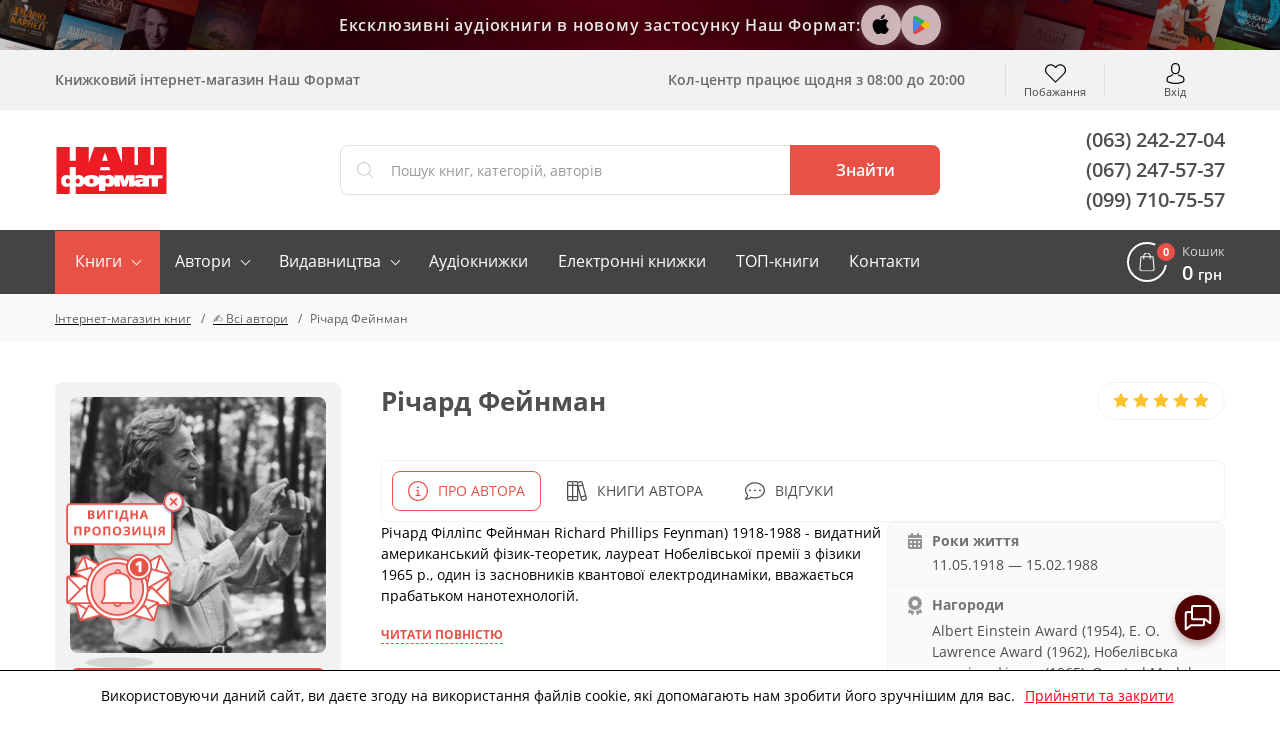

--- FILE ---
content_type: text/html; charset=UTF-8
request_url: https://nashformat.ua/authors/richard-fejnman-books
body_size: 39092
content:
<!DOCTYPE html> <html lang="uk" prefix="og: http://ogp.me/ns#"> <head> <base href="https://nashformat.ua"> <script>
        ut_tracker = {
            start: function (name) {
                performance.mark(name + ':start');
            },
            end: function (name) {
                performance.mark(name + ':end');
                performance.measure(name, name + ':start', name + ':end');
                console.log(name + ' duration: ' + performance.getEntriesByName(name)[0].duration);
            }
        }
    </script> <title>Річард Фейнман - кращі книги, аудіокниги, електронні книжки, біографія, фото автора в книгарні</title> <meta charset="UTF-8"> <meta name="description" content="Замовляйте книги від автора Річард Фейнман ✌. Читайте про життєвий шлях ☛ письменника ✳. Популярна література в книгарні Наш Формат ✅. Знижки та акції ✋."> <meta name="robots" content="index,follow"> <meta name="viewport" content="width=device-width, initial-scale=1.0, minimum-scale=1.0, maximum-scale=1.0, user-scalable=no"> <meta name="format-detection" content="telephone=no"> <meta name="theme-color" content="#E85146"> <meta name="bingbot" content="nocache"> <meta name="google-signin-client_id" content="537062872270-puh7ftaehcuurbu7i4nh2qhsih40716b.apps.googleusercontent.com"> <meta name="facebook-signin-client_id" content="953558538541499"> <meta name="google-site-verification" content="hzXuNEkVWeP5JZUQ2NYJEHIgazmkXqsKaUO-7sM1iiY"> <meta name="p:domain_verify" content="81446fa34b7d15a979361701744e1712"> <meta name="base_country" content="UA"><meta name="max_order_amount" content="1000"> <meta name="template" content="NF"> <meta name="preorder" content="1"> <meta name="lang_url" content=""> <meta name="currency" content="UAH"> <meta name="version" content="23221"> <link rel="preload" href="design/NF/fonts/opensanssemibold.woff2" as="font" type="font/woff2" crossorigin="anonymous"> <link rel="preload" href="design/NF/fonts/opensansregular.woff2" as="font" type="font/woff2" crossorigin="anonymous"> <link rel="preload" href="design/NF/fonts/opensansbold.woff2" as="font" type="font/woff2" crossorigin="anonymous"> <link rel="dns-prefetch" href="https://www.google-analytics.com"> <link rel="dns-prefetch" href="https://apis.google.com"> <link rel="dns-prefetch" href="https://www.google.com"> <link rel="dns-prefetch" href="https://googleads.g.doubleclick.net"> <link rel="dns-prefetch" href="https://www.googleadservices.com"> <script src="https://www.googletagmanager.com/gtag/js?id=AW-820404636"></script> <script>window.dataLayer = window.dataLayer || [];

        function gtag() {
            dataLayer.push(arguments);
        }

        gtag('js', new Date());
        gtag('config', 'AW-820404636');</script> <script>(function (w, d, s, l, i) {
            w[l] = w[l] || [];
            w[l].push({
                'gtm.start':
                    new Date().getTime(), event: 'gtm.js'
            });
            var f = d.getElementsByTagName(s)[0],
                j = d.createElement(s), dl = l != 'dataLayer' ? '&l=' + l : '';
            j.async = true;
            j.src =
                'https://www.googletagmanager.com/gtm.js?id=' + i + dl;
            f.parentNode.insertBefore(j, f);
        })(window, document, 'script', 'dataLayer', 'GTM-5TCG55H');</script> <script>(function (i, s, o, g, r, a, m) {
            i["esSdk"] = r;
            i[r] = i[r] || function () {
                (i[r].q = i[r].q || []).push(arguments)
            }, a = s.createElement(o), m = s.getElementsByTagName(o)[0];
            a.async = 1;
            a.src = g;
            m.parentNode.insertBefore(a, m)
        })(window, document, "script", "https://esputnik.com/scripts/v1/public/scripts?apiKey=eyJhbGciOiJSUzI1NiJ9.[base64].dRh2WPqRAaLbvp4GeFQXWJ7kMbLYVlT0R6FOVGQajCrt-islsDvehLs-N5q4BT91f7T5MKwJfsoXWbl7GRtMJg&domain=D71931F0-1374-423E-955C-44A3F8D70072", "es");
        es("pushOn");</script> <script>!function (f, b, e, v, n, t, s) {
            if (f.fbq) return;
            n = f.fbq = function () {
                n.callMethod ? n.callMethod.apply(n, arguments) : n.queue.push(arguments)
            };
            if (!f._fbq) f._fbq = n;
            n.push = n;
            n.loaded = !0;
            n.version = '2.0';
            n.queue = [];
            t = b.createElement(e);
            t.async = !0;
            t.src = v;
            s = b.getElementsByTagName(e)[0];
            s.parentNode.insertBefore(t, s)
        }(window, document, 'script', 'https://connect.facebook.net/en_US/fbevents.js');
        fbq('init', '2207454842856872');
        fbq('track', 'PageView');</script> <meta property="og:url" content="https://nashformat.ua/authors/richard-fejnman-books"> <meta property="og:type" content="article"> <meta property="og:title" content="Річард Фейнман"> <meta property="og:description" content=" Річард Філліпс Фейнман  Richard Phillips Feynman) 1918-1988  - видатний американський фізик-теоретик, лауреат Нобелівської премії з фізики 1965 р., один із засновників квантової електродинаміки, вважається прабатьком нанотехнологій.
"> <meta name="twitter:card" content="summary"> <meta name="twitter:title" content="Річард Фейнман"> <meta name="twitter:description" content=" Річард Філліпс Фейнман  Richard Phillips Feynman) 1918-1988  - видатний американський фізик-теоретик, лауреат Нобелівської премії з фізики 1965 р., один із засновників квантової електродинаміки, вважається прабатьком нанотехнологій.
"> <meta property="og:image" content="https://nashformat.ua/files/handbook_resized/richard-fejnman.400x300.jpeg"> <meta name="twitter:image" content="https://nashformat.ua/files/handbook_resized/richard-fejnman.400x300.jpeg"> <link rel="image_src" href="https://nashformat.ua/files/handbook_resized/richard-fejnman.400x300.jpeg"> <link rel="canonical" href="https://nashformat.ua/authors/richard-fejnman-books"> <link rel="icon" href="design/NF/images/favicon.ico" type="image/x-icon"> <link rel="shortcut icon" href="design/NF/images/favicon.ico" type="image/x-icon"> <link rel="apple-touch-icon" href="design/NF/images/logo@192.png"> <link rel="prefetch" href="design/NF/images/sprite.svg"> <link rel="prefetch" href="design/NF/images/logo-nf.svg"> <link rel="prefetch" href="design/NF/images/ajax-loader.gif"> <link href="design/NF/dist/main.min.css?v=023221" rel="stylesheet"> <meta name="recaptcha" content="6LdEILIUAAAAAGZD0BSeo231DnHmAkP13Mr1ozkH"> <meta name="recaptcha_page" content="other"> </head> <body class=""> <noscript><img height="1" width="1" style="display:none" src="https://www.facebook.com/tr?id=2207454842856872&ev=PageView&noscript=1" alt="facebook pixel"></noscript> <noscript><iframe src="https://www.googletagmanager.com/ns.html?id=GTM-5TCG55H" height="0" width="0" style="display:none;visibility:hidden"></iframe></noscript> <header class="header"> <div class="header-apps"> <div class="header-apps__books header-apps__books--left"> <div class="header-apps__books-container"> <div class="header-apps__book header-apps__book--1"></div> <div class="header-apps__book header-apps__book--2"></div> <div class="header-apps__book header-apps__book--3"></div> <div class="header-apps__book header-apps__book--4"></div> <div class="header-apps__book header-apps__book--5"></div> </div> </div> <div class="header-apps-container"> <div class="header-apps__text" data-language="header_apps_text">Ексклюзивні аудіокниги в новому застосунку Наш Формат:</div> <div class="header-apps__links"> <a href="https://apps.apple.com/us/app/nash-format/id6743312629" target="_blank" title="Завантажити в App Store" class="header-apps__link header-apps__link--apple" data-language="app_store_link"> <svg width="28" height="28" viewBox="0 0 40 40" fill="none" xmlns="http://www.w3.org/2000/svg"><path d="M30.6319 14.5451C29.693 15.1053 28.9153 15.8885 28.3716 16.8216C27.8278 17.7547 27.5358 18.807 27.5229 19.8801C27.5266 21.0878 27.8936 22.268 28.5784 23.2743C29.2632 24.2807 30.2357 25.0691 31.3756 25.5418C30.9262 26.9555 30.2611 28.2952 29.4027 29.5158C28.1744 31.2397 26.8901 32.9637 24.9359 32.9637C22.9817 32.9637 22.4792 31.8567 20.2271 31.8567C18.0306 31.8567 17.2492 33 15.463 33C13.6768 33 12.4296 31.4031 10.9966 29.4433C9.10336 26.6979 8.06289 23.4781 8 20.1704C8 14.7262 11.6293 11.8412 15.2027 11.8412C17.1012 11.8412 18.6829 13.057 19.8739 13.057C21.0093 13.057 22.7774 11.7687 24.9364 11.7687C26.0464 11.7406 27.1465 11.9792 28.1397 12.4634C29.1329 12.9476 29.9888 13.6624 30.6319 14.5451ZM20.0232 11.4601C19.892 11.4597 19.7612 11.4476 19.6323 11.4239C19.5959 11.2568 19.5772 11.0865 19.5765 10.9157C19.6386 9.51125 20.1976 8.17112 21.1585 7.1231C22.237 5.91527 23.7487 5.15562 25.3834 5C25.4222 5.18507 25.4409 5.37362 25.4392 5.56252C25.4037 6.99504 24.865 8.37226 23.913 9.46398C23.4373 10.0364 22.8471 10.5085 22.1784 10.8516C21.5097 11.1948 20.7765 11.4018 20.0232 11.4601Z" fill="#000000"/></svg> </a> <a href="https://play.google.com/store/apps/details?id=com.nashformat.app&amp;hl=uk" target="_blank" title="Завантажити в Google Play" class="header-apps__link header-apps__link--google" data-language="play_store_link"> <svg width="20" height="20" viewBox="0 0 40 40" fill="none" xmlns="http://www.w3.org/2000/svg"><path d="M19.7008 19.2L4.30078 35.2999C4.80078 36.9999 6.40078 38.2999 8.30078 38.2999C9.10078 38.2999 9.80078 38.1 10.4008 37.7L27.8008 27.7999L19.7008 19.2Z" fill="#EA4335"/><path d="M35.2984 16.3999L27.7984 12.0999L19.3984 19.4999L27.8984 27.7999L35.3984 23.5999C36.6984 22.8999 37.5984 21.4999 37.5984 19.9999C37.4984 18.4999 36.5984 17.0999 35.2984 16.3999Z" fill="#FBBC04"/><path d="M4.29922 4.69995C4.19922 4.99995 4.19922 5.39995 4.19922 5.79995V34.2999C4.19922 34.6999 4.19922 35 4.29922 35.4L20.2992 19.7L4.29922 4.69995Z" fill="#4285F4"/><path d="M19.8008 20L27.8008 12.1L10.5008 2.29995C9.90078 1.89995 9.10078 1.69995 8.30078 1.69995C6.40078 1.69995 4.70078 2.99995 4.30078 4.69995L19.8008 20Z" fill="#34A853"/></svg> </a> <a href="/application" class="header-apps__link header-apps__link--app"></a> </div> </div> <div class="header-apps__books header-apps__books--right"> <div class="header-apps__books-container"> <div class="header-apps__book header-apps__book--1"></div> <div class="header-apps__book header-apps__book--2"></div> <div class="header-apps__book header-apps__book--3"></div> <div class="header-apps__book header-apps__book--4"></div> <div class="header-apps__book header-apps__book--5"></div> </div> </div> </div> <div class="header-top-wrapper"> <div class="container header-top"> <div class="header-top-menu-mobile"> </div> <div class="header-top-search-mobile"> <button type="button" id="headerSearchMobile" aria-label="Search"></button> </div> <div class="header-top-tagline">Книжковий інтернет-магазин Наш Формат</div> <div class="header-top-delivery"> <div class="top-callcenter-box" data-language="index_schedule_call_center">Кол-центр працює щодня з 08:00 до 20:00</div> </div> <div id="wishlistHeaderPlace"> <div id="wishlist"> <span class="header-top-wishes header-top-icon">
        Побажання
            </span> </div> </div> <div class="header-acc"> <div id="user-menu"> <a class="header-top-login header-top-icon js-loginPopupBtn" href="#" title="Вхід" data-language="index_login">Вхід</a> </div> </div> </div> </div> <div class="header-bot-wrapper"> <div class="container header-bot"> <div class="header-bot-logo"> <a href="/" class="header-bot-img"></a> </div> <div class="header-bot-search" id="searchHeaderPlace"> <form id="fn-search" class="header_search-form" action="search"> <div class="header_search-wrapper fn_search-wrapper"> <div class="header_search-icon"><svg xmlns="http://www.w3.org/2000/svg" width="24" height="24" viewBox="0 0 451 451"><path d="M447.05 428l-109.6-109.6c29.4-33.8 47.2-77.9 47.2-126.1C384.65 86.2 298.35 0 192.35 0 86.25 0 .05 86.3.05 192.3s86.3 192.3 192.3 192.3c48.2 0 92.3-17.8 126.1-47.2L428.05 447c2.6 2.6 6.1 4 9.5 4s6.9-1.3 9.5-4c5.2-5.2 5.2-13.8 0-19zM26.95 192.3c0-91.2 74.2-165.3 165.3-165.3 91.2 0 165.3 74.2 165.3 165.3s-74.1 165.4-165.3 165.4c-91.1 0-165.3-74.2-165.3-165.4z" fill="currentColor"/></svg></div> <input type="text" name="keyword" class="header_search-input fn-search" value="" placeholder="Пошук книг, категорій, авторів" data-language="index_search"> <button type="submit" class="header_search-button fn_search-button" data-language="index_search_btn"> <svg xmlns="http://www.w3.org/2000/svg" width="24" height="24" viewBox="0 0 451 451"><path d="M447.05 428l-109.6-109.6c29.4-33.8 47.2-77.9 47.2-126.1C384.65 86.2 298.35 0 192.35 0 86.25 0 .05 86.3.05 192.3s86.3 192.3 192.3 192.3c48.2 0 92.3-17.8 126.1-47.2L428.05 447c2.6 2.6 6.1 4 9.5 4s6.9-1.3 9.5-4c5.2-5.2 5.2-13.8 0-19zM26.95 192.3c0-91.2 74.2-165.3 165.3-165.3 91.2 0 165.3 74.2 165.3 165.3s-74.1 165.4-165.3 165.4c-91.1 0-165.3-74.2-165.3-165.4z" fill="currentColor"/></svg> <span class="hidden-sm-down">Знайти</span> </button> <ul class="main__search_preload ui-menu ui-widget ui-widget-content ui-front"> <li class="ui-menu-item title"> <span class="search_heading h2" data-language="index_search_preload_ttl">Популярні запити</span> </li> <li class="ui-menu-item product"> <a class="search_link search_product__in_stock ui-menu-item-wrapper" href="products/ya-romantyka-.-ilyustrovane-vydannya-955606"> <div class="search_img_wrap"> <img class="search_img" src="https://nashformat.ua/files/products/ya-romantyka-ilyustrovane-vydannya-955606.100x100.jpeg" alt="Я (романтика). Ілюстроване видання - фото обкладинки книги" loading="lazy"> </div> <div class="search_content p-l-1"> <span class="search_heading">Я (романтика). Ілюстроване видання</span> <div class="search_supheadings"> <span class="search_supheading">
                                                                            Микола Хвильовий                                                                    </span> </div> <div class="search_price"> <span class="search_suplogo btn_paper"></span> <span class="search_cur">210 грн</span> </div> </div> </a> </li> <li class="ui-menu-item product"> <a class="search_link search_product__in_stock ui-menu-item-wrapper" href="products/knyga-emilya-954937"> <div class="search_img_wrap"> <img class="search_img" src="https://nashformat.ua/files/products/knyga-emilya-954937.100x100.png" alt="Книга Еміля - фото обкладинки книги" loading="lazy"> </div> <div class="search_content p-l-1"> <span class="search_heading">Книга Еміля</span> <div class="search_supheadings"> <span class="search_supheading">
                                                                            Ілларіон Павлюк                                                                    </span> </div> <div class="search_price"> <span class="search_suplogo btn_paper"></span> <span class="search_cur">750 грн</span> </div> </div> </a> </li> <li class="ui-menu-item product"> <a class="search_link search_product__in_stock ui-menu-item-wrapper" href="products/nexus.-korotka-istoriya-informatsijnyh-merezh-vid-kam-yanogo-viku-do-shi-953150"> <div class="search_img_wrap"> <img class="search_img" src="https://nashformat.ua/files/products/nexus-korotka-istoriya-informatsijnyh-merezh-vid-kam-yanogo-viku-do-shi-953150.100x100.jpeg" alt="Nexus. Коротка історія інформаційних мереж від кам’яного віку до ШІ - фото обкладинки книги" loading="lazy"> </div> <div class="search_content p-l-1"> <span class="search_heading">Nexus. Коротка історія інформаційних мереж від кам’яного віку до ШІ</span> <div class="search_supheadings"> <span class="search_supheading">
                                                                            Ювал Ной Харарі                                                                    </span> </div> <div class="search_price"> <span class="search_suplogo btn_paper"></span> <span class="search_cur">571 грн</span> </div> </div> </a> </li> <li class="ui-menu-item product"> <a class="search_link search_product__in_stock ui-menu-item-wrapper" href="products/atomni-zvychky.-legkyj-i-perevirenyj-sposib-nabuty-korysnyh-zvychok-i-pozbutysya-zvychok-shkidlyvyh.-druge-vydannya-921247"> <div class="search_img_wrap"> <img class="search_img" src="https://nashformat.ua/files/products/42679-921247.100x100.jpeg" alt="Атомні звички. Легкий і перевірений  спосіб набути корисних звичок і позбутися звичок шкідливих. Друге видання - фото обкладинки книги" loading="lazy"> </div> <div class="search_content p-l-1"> <span class="search_heading">Атомні звички. Легкий і перевірений  спосіб набути корисних звичок і позбутися звичок шкідливих. Друге видання</span> <div class="search_supheadings"> <span class="search_supheading">
                                                                            Джеймс Клір                                                                    </span> </div> <div class="search_price"> <span class="search_suplogo btn_paper"></span> <span class="search_cur">425 грн</span> </div> </div> </a> </li> <li class="ui-menu-item product"> <a class="search_link search_product__in_stock ui-menu-item-wrapper" href="products/psyhologiya-vijskovoi-nekompetentnosti-709764"> <div class="search_img_wrap"> <img class="search_img" src="https://nashformat.ua/files/products/709764.100x100.jpg" alt="Психологія військової некомпетентності - фото обкладинки книги" loading="lazy"> </div> <div class="search_content p-l-1"> <span class="search_heading">Психологія військової некомпетентності</span> <div class="search_supheadings"> <span class="search_supheading">
                                                                            Норман Діксон                                                                    </span> </div> <div class="search_price"> <span class="search_suplogo btn_paper"></span> <span class="search_cur">590 грн</span> </div> </div> </a> </li> <li class="ui-menu-item product"> <a class="search_link search_product__in_stock ui-menu-item-wrapper" href="products/polyuvannya-na-uvagu.-yak-naspravdi-pobuduvaty-brend-i-zbilshyty-prodazhi-v-novomu-sviti-sotsmerezh-709819"> <div class="search_img_wrap"> <img class="search_img" src="https://nashformat.ua/files/products/709819.100x100.jpg" alt="Полювання на увагу. Як насправді побудувати бренд і збільшити продажі в новому світі соцмереж - фото обкладинки книги" loading="lazy"> </div> <div class="search_content p-l-1"> <span class="search_heading">Полювання на увагу. Як насправді побудувати бренд і збільшити продажі в новому світі соцмереж</span> <div class="search_supheadings"> <span class="search_supheading">
                                                                            Ґері Вайнерчук                                                                    </span> </div> <div class="search_price"> <span class="search_suplogo btn_paper"></span> <span class="search_cur">550 грн</span> </div> </div> </a> </li> <li class="ui-menu-item product"> <a class="search_link search_product__in_stock ui-menu-item-wrapper" href="products/audiobook-my-vporalysya-malyj-633084"> <div class="search_img_wrap"> <img class="search_img" src="https://nashformat.ua/files/products/audiobook-my-vporalysya-malyj-633084.100x100.jpeg" alt="Ми впоралися, малий - фото обкладинки книги" loading="lazy"> </div> <div class="search_content p-l-1"> <span class="search_heading">Ми впоралися, малий</span> <div class="search_supheadings"> <span class="search_supheading">
                                                                            Ентоні Гопкінс                                                                    </span> </div> <div class="search_price"> <span class="search_suplogo btn_audio"></span> <span class="search_cur">370 грн</span> </div> </div> </a> </li> <li class="ui-menu-item product"> <a class="search_link search_product__in_stock ui-menu-item-wrapper" href="products/audiobook-nikoly-ne-spynyajsya.-yak-zvilnyty-rozum-i-perevershyty-samogo-sebe-633010"> <div class="search_img_wrap"> <img class="search_img" src="https://nashformat.ua/files/products/audiobook-nikoly-ne-spynyajsya-yak-zvilnyty-rozum-i-perevershyty-samogo-sebe-633010.100x100.jpeg" alt="Ніколи не спиняйся. Як звільнити розум і перевершити самого себе - фото обкладинки книги" loading="lazy"> </div> <div class="search_content p-l-1"> <span class="search_heading">Ніколи не спиняйся. Як звільнити розум і перевершити самого себе</span> <div class="search_supheadings"> <span class="search_supheading">
                                                                            Девід Ґоґґінс                                                                    </span> </div> <div class="search_price"> <span class="search_suplogo btn_audio"></span> <span class="search_cur">370 грн</span> </div> </div> </a> </li> <li class="ui-menu-item product"> <a class="search_link search_product__in_stock ui-menu-item-wrapper" href="products/gemingvej-nichogo-ne-znae-953571"> <div class="search_img_wrap"> <img class="search_img" src="https://nashformat.ua/files/products/gemingvej-nichogo-ne-znae-953571.100x100.png" alt="Гемінґвей нічого не знає - фото обкладинки книги" loading="lazy"> </div> <div class="search_content p-l-1"> <span class="search_heading">Гемінґвей нічого не знає</span> <div class="search_supheadings"> <span class="search_supheading">
                                                                            Артур Дронь                                                                    </span> </div> <div class="search_price"> <span class="search_suplogo btn_paper"></span> <span class="search_cur">250 грн</span> </div> </div> </a> </li> <li class="ui-menu-item product"> <a class="search_link search_product__in_stock ui-menu-item-wrapper" href="products/bronovanyj-rozum.-bojovyj-stres-ta-psyhologiya-ekstremalnyh-sytuatsij-onovl.-vyd.-930878"> <div class="search_img_wrap"> <img class="search_img" src="https://nashformat.ua/files/products/bronyovanyi-rozum-cover-book-a5-final-ua_page-0001.100x100.jpg" alt="Броньований розум. Бойовий стрес та психологія екстремальних ситуацій (оновл. вид.) - фото обкладинки книги" loading="lazy"> </div> <div class="search_content p-l-1"> <span class="search_heading">Броньований розум. Бойовий стрес та психологія екстремальних ситуацій (оновл. вид.)</span> <div class="search_supheadings"> <span class="search_supheading">
                                                                            Костянтин (Valde) Ульянов                                                                    </span> </div> <div class="search_price"> <span class="search_suplogo btn_paper"></span> <span class="search_cur">741 грн</span> </div> </div> </a> </li> <li class="ui-menu-item product"> <a class="search_link search_product__in_stock ui-menu-item-wrapper" href="products/cpetsproekt-nv.-svit-poperedu-2026-955613"> <div class="search_img_wrap"> <img class="search_img" src="https://nashformat.ua/files/products/cpetsproekt-nv-svit-poperedu-2026-955613.100x100.jpeg" alt="Cпецпроєкт NV. Світ попереду 2026 - фото обкладинки книги" loading="lazy"> </div> <div class="search_content p-l-1"> <span class="search_heading">Cпецпроєкт NV. Світ попереду 2026</span> <div class="search_supheadings"> </div> <div class="search_price"> <span class="search_suplogo btn_paper"></span> <span class="search_cur">468 грн</span> </div> </div> </a> </li> </ul> </div> </form> </div> <div class="header-bot-phones"> <a href="tel:+380632422704">(063) 242-27-04</a> <a href="tel:+380672475737">(067) 247-57-37</a> <a href="tel:+380997107557">(099) 710-75-57</a> </div> </div> </div> <nav class="navigation-wrapper"> <div class="container navigation"> <div id="nav-icon"> <span></span> <span></span> <span></span> <span></span> </div> <ul class="navigation-list navCategories"> <li class="navigation-li navigation-li_drop navigation-li_drop_red"> <a href="all-books" data-page="4">Книги</a> <div class="navigation-cat-drop" > <div class="navigation-cat-container"> <div id="fn-navCategories" class="fn-tooltip navigation-cat-wrapper"> <div class="main_menu_fav_items"> <div class="fav_item_wrapper"> <div class="fav_menu_item"> <a href="catalog/pidtrymaty-novi-proekty" class="fav_item_link"> <div class="fav_menu_item_icon"> <img src="files/menus/donate.svg" alt="Підтримати проєкти" loading="lazy"> </div> <span>Підтримати проєкти</span> </a> </div> </div> <div class="fav_item_wrapper"> <div class="fav_menu_item"> <a href="catalog/novynky-vydavnytstva--nash-format" class="fav_item_link"> <div class="fav_menu_item_icon"> <img src="files/menus/novynky.svg" alt="Новинки нашого видавництва" loading="lazy"> </div> <span>Новинки нашого видавництва</span> </a> </div> <div class="fav_menu_item"> <a href="catalog/top-20-nashoho-formatu" class="fav_item_link"> <div class="fav_menu_item_icon"> <img src="files/menus/top-20-nashoho-formatu.svg" alt="Топ-20 «Нашого Формату»" loading="lazy"> </div> <span>Топ-20 «Нашого Формату»</span> </a> </div> <div class="fav_menu_item"> <a href="catalog/top-30-knyzhok-2017-roku" class="fav_item_link"> <div class="fav_menu_item_icon"> <img src="files/menus/top-30-knyzhok-2017-roku.svg" alt="Топ книжок українських видавництв" loading="lazy"> </div> <span>Топ книжок українських видавництв</span> </a> </div> <div class="fav_menu_item"> <a href="catalog/hotuiutsia-do-druku" class="fav_item_link"> <div class="fav_menu_item_icon"> <img src="files/menus/hotuiutsia-do-druku.svg" alt="Ексклюзивний передпродаж" loading="lazy"> </div> <span>Ексклюзивний передпродаж</span> </a> </div> <div class="fav_menu_item"> <a href="catalog/anons-relizu" class="fav_item_link"> <div class="fav_menu_item_icon"> </div> <span>Видавничі плани Нашого Формату</span> </a> </div> <div class="fav_menu_item"> <a href="catalog/podarunkovi-sertyfikaty" class="fav_item_link"> <div class="fav_menu_item_icon"> <img src="files/menus/podarunkovi-sertyfikaty.png" alt="Сертифікати та подарунки" loading="lazy"> </div> <span>Сертифікати та подарунки</span> </a> </div> </div> <div class="fav_item_wrapper"> <div class="fav_menu_item"> <a href="catalog/elektronni-knyzhky" class="fav_item_link"> <div class="fav_menu_item_icon"> <img src="files/menus/ebook.svg" alt="Електронні книги" loading="lazy"> </div> <span>Електронні книги</span> </a> </div> <div class="fav_menu_item"> <a href="catalog/elektronni-audioknyhy" class="fav_item_link"> <div class="fav_menu_item_icon"> <img src="files/menus/audiobook.svg" alt="Аудіокниги" loading="lazy"> </div> <span>Аудіокниги</span> </a> </div> </div> <div class="fav_item_wrapper"> <div class="fav_menu_item"> <a href="authors" class="fav_item_link"> <div class="fav_menu_item_icon"> <img src="files/menus/authors.svg" alt="Автори книг" loading="lazy"> </div> <span>Автори книг</span> </a> </div> <div class="fav_menu_item"> <a href="publishers" class="fav_item_link"> <div class="fav_menu_item_icon"> <img src="files/menus/publishers.svg" alt="Видавництва" loading="lazy"> </div> <span>Видавництва</span> </a> </div> </div> <div class="fav_item_wrapper"> <div class="fav_menu_item"> <a href="faq-wartime" class="fav_item_link"> <div class="fav_menu_item_icon"> </div> <span>FAQ воєнного часу</span> </a> </div> </div> </div> </div> <div class="navigation-cat-col nav-main_menu-col"> <div class="main_fav_cat"> <div class="main_fav_cat_block"> <div class="main_fav_cat_link"> <a href="catalog/novynky">Новинки</a> </div> <div class="main_fav_subcat_list"> </div> </div> <div class="main_fav_cat_block"> <div class="main_fav_cat_link"> <a href="catalog/biznes">Бізнес</a> </div> <div class="main_fav_subcat_list"> </div> </div> <div class="main_fav_cat_block"> <div class="main_fav_cat_link"> <a href="catalog/suchasni-tehnologii">Сучасні технології та інновації</a> </div> <div class="main_fav_subcat_list"> </div> </div> <div class="main_fav_cat_block"> <div class="main_fav_cat_link"> <a href="catalog/motyvatsiina-literatura">Мотиваційна література</a> </div> <div class="main_fav_subcat_list"> <div class="main_fav_subcat_link"> <a href="catalog/psykholohiia-populiarna-testy">Популярна психологія</a> </div> </div> </div> <div class="main_fav_cat_block"> <div class="main_fav_cat_link"> <a href="catalog/marketynh-reklama-ta-pr">Маркетинг. Реклама та PR</a> </div> <div class="main_fav_subcat_list"> </div> </div> <div class="main_fav_cat_block"> <div class="main_fav_cat_link"> <a href="catalog/khudozhnia-literatura">Художня література</a> </div> <div class="main_fav_subcat_list"> </div> </div> <div class="main_fav_cat_block"> <div class="main_fav_cat_link"> <a href="catalog/komiksy-i-hrafichni-romany">Комікси і графічні романи</a> </div> <div class="main_fav_subcat_list"> </div> </div> <div class="main_fav_cat_block"> <div class="main_fav_cat_link"> <a href="catalog/podarunky-knygolyubam">Подарунки книголюбам</a> </div> <div class="main_fav_subcat_list"> </div> </div> <div class="main_fav_cat_block"> <div class="main_fav_cat_link"> <a href="catalog/dytiacha-literatura">Дитяча література</a> </div> <div class="main_fav_subcat_list"> </div> </div> <div class="main_fav_cat_block"> <div class="main_fav_cat_link"> <a href="catalog/shkilna-programa">Шкільна програма</a> </div> <div class="main_fav_subcat_list"> </div> </div> <div class="main_fav_cat_block"> <div class="main_fav_cat_link"> <a href="catalog/batkam-i-vykhovateliam">Батькам і вихователям</a> </div> <div class="main_fav_subcat_list"> </div> </div> <div class="main_fav_cat_block"> <div class="main_fav_cat_link"> <a href="catalog/non-fiction-inozemnymy-movamy">Non-fiction іноземними мовами</a> </div> <div class="main_fav_subcat_list"> </div> </div> <div class="main_fav_cat_block"> <div class="main_fav_cat_link"> <a href="catalog/hudozhnya-literatura-inozemnymy-movamy">Художня література іноземними мовами</a> </div> <div class="main_fav_subcat_list"> </div> </div> <div class="main_fav_cat_block"> <div class="main_fav_cat_link"> <a href="catalog/vyvchennia-inozemnykh-mov">Вивчення іноземних мов</a> </div> <div class="main_fav_subcat_list"> </div> </div> <div class="main_fav_cat_block"> <div class="main_fav_cat_link"> <a href="catalog/istoriia">Історія</a> </div> <div class="main_fav_subcat_list"> </div> </div> <div class="main_fav_cat_block"> <div class="main_fav_cat_link"> <a href="catalog/viiskova-sprava-spetssluzhby">Військова справа</a> </div> <div class="main_fav_subcat_list"> </div> </div> <div class="main_fav_cat_block"> <div class="main_fav_cat_link"> <a href="catalog/symvolika">Символіка</a> </div> <div class="main_fav_subcat_list"> <div class="main_fav_subcat_link"> <a href="catalog/prapory">Прапори</a> </div> </div> </div> <div class="main_fav_cat_block"> <div class="main_fav_cat_link"> <a href="catalog/mystetstvo-kultura">Мистецтво. Культура</a> </div> <div class="main_fav_subcat_list"> </div> </div> <div class="main_fav_cat_block"> <div class="main_fav_cat_link"> <a href="catalog/humanitarni-nauky">Гуманітарні науки</a> </div> <div class="main_fav_subcat_list"> <div class="main_fav_subcat_link"> <a href="catalog/literaturoznavstvo">Літературознавство</a> </div> <div class="main_fav_subcat_link"> <a href="catalog/sotsiolohiia">Соціологія</a> </div> <div class="main_fav_subcat_link"> <a href="catalog/filosofiia">Філософія</a> </div> <div class="main_fav_subcat_hidden"> <div class="main_fav_subcat_link"> <a href="catalog/politolohiia">Політологія</a> </div> <div class="main_fav_subcat_link"> <a href="catalog/vyvchennia-mov-filolohiia">Філологія</a> </div> </div> <div class="main_fav_subcat_more_wrapper"> <span class="fn_fav_subcat_more" data-language="subcat_more">Показати більше</span> </div> </div> </div> <div class="main_fav_cat_block"> <div class="main_fav_cat_link"> <a href="catalog/pryrodnychi-ta-tochni-nauky">Природничі та точні науки</a> </div> <div class="main_fav_subcat_list"> <div class="main_fav_subcat_link"> <a href="catalog/fizyka-khimiia-astronomiia">Фізика. Хімія. Астрономія</a> </div> <div class="main_fav_subcat_link"> <a href="catalog/matematyka-statystyka-analiz">Математика. Статистичний аналіз</a> </div> <div class="main_fav_subcat_link"> <a href="catalog/biolohiia-henetyka-heohrafiia">Біологія. Генетика. Географія</a> </div> </div> </div> <div class="main_fav_cat_block"> <div class="main_fav_cat_link"> <a href="catalog/dokumentalna-literatura">Документальна література</a> </div> <div class="main_fav_subcat_list"> <div class="main_fav_subcat_link"> <a href="catalog/publitsystyka">Публіцистика</a> </div> <div class="main_fav_subcat_link"> <a href="catalog/biohrafii">Біографії</a> </div> <div class="main_fav_subcat_link"> <a href="catalog/memuary">Мемуари</a> </div> </div> </div> <div class="main_fav_cat_block"> <div class="main_fav_cat_link"> <a href="catalog/kulinariia-napoi">Кулінарія. Напої</a> </div> <div class="main_fav_subcat_list"> </div> </div> <div class="main_fav_cat_block"> <div class="main_fav_cat_link"> <a href="catalog/medytsyna">Медицина</a> </div> <div class="main_fav_subcat_list"> </div> </div> <div class="main_fav_cat_block"> <div class="main_fav_cat_link"> <a href="catalog/podarunkovi-vydannia-albomy">Подарункові видання. Альбоми</a> </div> <div class="main_fav_subcat_list"> </div> </div> <div class="main_fav_cat_block"> <div class="main_fav_cat_link"> <a href="catalog/relihiia-ezoteryka-okkultni-nauky">Релігія. Езотерика. Оккультні науки</a> </div> <div class="main_fav_subcat_list"> </div> </div> <div class="main_fav_cat_block"> <div class="main_fav_cat_link"> <a href="catalog/yurydychna-literatura">Юридична література</a> </div> <div class="main_fav_subcat_list"> </div> </div> <div class="main_fav_cat_block"> <div class="main_fav_cat_link"> <a href="catalog/explore-ukraine-svitovi-pro-ukrainu">Explore Ukraine/ Світові про Україну</a> </div> <div class="main_fav_subcat_list"> </div> </div> <div class="main_fav_cat_block"> <div class="main_fav_cat_link"> <a href="catalog/periodychni-vydannya">Періодичні видання</a> </div> <div class="main_fav_subcat_list"> </div> </div> </div> <div class="main_bottom_menu"> <div class="bottom_menu_item all_books_link"> <a href="all-books" class="bottom_item_link"> <span>Всі категорії</span> </a> </div> <div class="bottom_menu_item"> <a href="top-books" class="bottom_item_link"> <span>Топ</span> </a> </div> <div class="bottom_menu_item"> <a href="compilations-books" class="bottom_item_link"> <span>Добірки</span> </a> </div> <div class="bottom_menu_item"> <a href="bookbinders-books" class="bottom_item_link"> <span>Вибір книголюбів</span> </a> </div> <div class="bottom_menu_item"> <a href="catalog/garazhnyj-rozprodazh" class="bottom_item_link"> <span>GARAGE SALE</span> </a> </div> </div> </div> </div> <div class="select_book_wrapper fn_book_selections_container"> <div class="select_book_inner light_theme"> <div class="select_book_left_page"> <div class="select_book_breadcrumb"> <span>Для кого обираєте книгу...</span> </div> <div class="select_question_wrapper"> <span class="select_question">Для кого обираєте книгу...</span> </div> <div class="select_back fn_close_select"> <svg width="24" height="24" viewBox="0 0 24 24" fill="none" xmlns="http://www.w3.org/2000/svg"><path fill-rule="evenodd" clip-rule="evenodd" d="M15.4004 16.6L14.0004 18L8.00039 12L14.0004 6L15.4004 7.4L10.8004 12L15.4004 16.6Z" fill="currentColor"/></svg> <span class="fn_book_selection_ajax" data-mode="close" data-id="0" data-language="book_selection_back">Назад</span> </div> </div> <div class="select_book_right_page"> <div class="select_answers_wrapper"> <div class="select_answer_wrappper"> <span class="fn_book_selection_ajax" data-mode="open" data-id="2">себе</span> </div> <div class="select_answer_wrappper"> <span class="fn_book_selection_ajax" data-mode="open" data-id="3">іншої людини...</span> </div> </div> </div> </div> </div> <div class="select_book_wrapper fn_book_selections_container" style="display: none"></div> </div> </li> <li class="navigation-li navigation-li_publish navigation-li_drop"> <a href="authors" data-page="8">Автори</a> <div class="navigation-cat-drop"> <div class="container navigation-cat-container fn-tooltip"> <ul class="navigation-list_inner"> <li data-image="https://nashformat.ua/files/products/709811.585x400.jpg" data-url="/products/my-vporalysya-malyj-709811"> <a href="authors/entoni-gopkins-books"> <span class="s-title" data-title="Ентоні Гопкінс"></span> <span class="navigation_text">Ентоні Гопкінс</span> </a> </li> <li data-image="https://nashformat.ua/files/products/kryvavi-zemli-953181.585x400.png" data-url="/products/kryvavi-zemli-953181"> <a href="authors/timoti-snajder-books"> <span class="s-title" data-title="Тімоті Снайдер"></span> <span class="navigation_text">Тімоті Снайдер</span> </a> </li> <li data-image="https://nashformat.ua/files/products/941204.585x400.jpg" data-url="/products/mova-mech.-yak-govoryla-radyanska-imperiya-941204"> <a href="authors/evgeniya-kuznetsova-books"> <span class="s-title" data-title="Євгенія Кузнєцова"></span> <span class="navigation_text">Євгенія Кузнєцова</span> </a> </li> <li data-image="https://nashformat.ua/files/products/709750.585x400.jpg" data-url="/products/vyznacheno-napered.-zhyttya-bez-svobody-voli-709750"> <a href="authors/robert-sapolski_2-books"> <span class="s-title" data-title="Роберт Сапольскі"></span> <span class="navigation_text">Роберт Сапольскі</span> </a> </li> <li data-image="https://nashformat.ua/files/products/planer_m.585x400.jpg" data-url="/products/planer-esentsialista-na-90-dniv-709779"> <a href="authors/greg-makkeon-books"> <span class="s-title" data-title="Ґреґ Маккеон"></span> <span class="navigation_text">Ґреґ Маккеон</span> </a> </li> <li data-image="https://nashformat.ua/files/products/atlant-rozpravyv-plechi-komplekt-z-troh-knyg-u-futlyari-702806.585x400.jpeg" data-url="/products/atlant-rozpravyv-plechi-komplekt-z-troh-knyg-u-futlyari-702806"> <a href="authors/ajn-rend-books"> <span class="s-title" data-title="Айн Ренд"></span> <span class="navigation_text">Айн Ренд</span> </a> </li> <li data-image="https://nashformat.ua/files/products/gemingvej-nichogo-ne-znae-953571.585x400.png" data-url="/products/gemingvej-nichogo-ne-znae-953571"> <a href="authors/artur-dron-books"> <span class="s-title" data-title="Артур Дронь"></span> <span class="navigation_text">Артур Дронь</span> </a> </li> <li data-image="https://nashformat.ua/files/products/709790.585x400.jpg" data-url="/products/nikoly-ne-spynyajsya.-yak-zvilnyty-rozum-i-perevershyty-samogo-sebe-709790"> <a href="authors/devid-goggins-books"> <span class="s-title" data-title="Девід Ґоґґінс"></span> <span class="navigation_text">Девід Ґоґґінс</span> </a> </li> <li class="navigation-viewall"> <a href="authors" data-language="features_all_author">
                                                        Дивитися всіх авторів
                                                                                                            </a> </li> </ul> <div class="navigation-cat-col"> <div class="navigation-cat-img fn-menu_banner_image" style="background-image: none;"> </div> </div> </div> </div> </li> <li class="navigation-li navigation-li_publish navigation-li_drop"> <a href="publishers" data-page="9">Видавництва</a> <div class="navigation-cat-drop"> <div class="container navigation-cat-container fn-tooltip"> <ul class="navigation-list_inner"> <li data-image="https://nashformat.ua/files/products/chip_wars_mockup.585x400.jpg" data-url="products/chypova-vijna.-borotba-za-najvazhlyvishu-tehnologiyu-u-sviti-709629"> <a href="publishers/nash-format-books"> <span class="s-title" data-title="Наш Формат"></span> <span class="navigation_text">Наш Формат</span> </a> </li> <li data-image="https://nashformat.ua/files/products/lyudyna-v-poshukah-spravzhnogo-sensu-703137.585x400.jpeg" data-url="products/lyudyna-v-poshukah-spravzhnogo-sensu-703137"> <a href="publishers/klub-simejnogo-dozvillya-books"> <span class="s-title" data-title="КСД"></span> <span class="navigation_text">КСД</span> </a> </li> <li data-image="https://nashformat.ua/files/products/drabyna-930124.585x400.jpeg" data-url="products/drabyna-930124"> <a href="publishers/vydavnytstvo-starogo-leva-books"> <span class="s-title" data-title="Видавництво Старого Лева"></span> <span class="navigation_text">Видавництво Старого Лева</span> </a> </li> <li data-image="https://nashformat.ua/files/products/teatr-yutub-seks-953148.585x400.png" data-url="products/teatr-yutub-seks-953148"> <a href="publishers/stretovych-books"> <span class="s-title" data-title="Stretovych"></span> <span class="navigation_text">Stretovych</span> </a> </li> <li data-image="https://nashformat.ua/files/products/944107.585x400.jpg" data-url="products/kosmos-pryjom-944107"> <a href="publishers/vivat-books"> <span class="s-title" data-title="Vivat"></span> <span class="navigation_text">Vivat</span> </a> </li> <li data-image="https://nashformat.ua/files/products/garri-potter-i-filosofskyj-kamin-gryfindorske-vydannya-948564.585x400.jpeg" data-url="products/garri-potter-i-filosofskyj-kamin.-gryfindorske-vydannya-948564"> <a href="publishers/a-ba-ba-ga-la-ma-ga-books"> <span class="s-title" data-title="А-ба-ба-га-ла-ма-га"></span> <span class="navigation_text">А-ба-ба-га-ла-ма-га</span> </a> </li> <li data-image="https://nashformat.ua/files/products/921708.585x400.jpg" data-url="products/vybir-921708"> <a href="publishers/-knygolav-books"> <span class="s-title" data-title="#книголав"></span> <span class="navigation_text">#книголав</span> </a> </li> <li data-image="https://nashformat.ua/files/products/926325.585x400.jpg" data-url="products/za-perekopom-e-zemlya.-krymskyj-roman-926325"> <a href="publishers/laboratoriya-books"> <span class="s-title" data-title="Cинтез сучасних та актуальних ідей та сенсів"></span> <span class="navigation_text">Лабораторія</span> </a> </li> <li data-image="https://nashformat.ua/files/products/shale.585x400.jpg" data-url="products/shale-pam-yati-927142"> <a href="publishers/choven-books"> <span class="s-title" data-title="Човен"></span> <span class="navigation_text">Човен</span> </a> </li> <li data-image="https://nashformat.ua/files/products/940056.585x400.jpg" data-url="products/sim-cholovikiv-evelin-g-yugo-940056"> <a href="publishers/artbooks-books"> <span class="s-title" data-title="Artbooks"></span> <span class="navigation_text">Artbooks</span> </a> </li> <li data-image="https://nashformat.ua/files/products/902824.585x400.jpg" data-url="products/projty-kriz-stiny-902824"> <a href="publishers/arthuss-books"> <span class="s-title" data-title="ArtHuss"></span> <span class="navigation_text">ArtHuss</span> </a> </li> <li data-image="https://nashformat.ua/files/products/42679-921247.585x400.jpeg" data-url="products/atomni-zvychky.-legkyj-i-perevirenyj-sposib-nabuty-korysnyh-zvychok-i-pozbutysya-zvychok-shkidlyvyh.-druge-vydannya-921247"> <a href="publishers/km-buks-books"> <span class="s-title" data-title="КМ-Букс"></span> <span class="navigation_text">КМ-Букс</span> </a> </li> <li class="navigation-viewall"> <a href="publishers" data-language="features_all_public">
                                                        Дивитися всі видавництва
                                                                                                            </a> </li> </ul> <div class="navigation-cat-col"> <div class="navigation-cat-img fn-menu_banner_image" style="background-image: none;"> </div> </div> </div> </div> </li> <li class="navigation-li"> <a href="catalog/elektronni-audioknyhy" data-page="11">Аудіокнижки</a> </li> <li class="navigation-li"> <a href="catalog/elektronni-knyzhky" data-page="85">Електронні книжки</a> </li> <li class="navigation-li"> <a href="top-books" data-page="62">ТОП-книги</a> </li> <li class="navigation-li"> <a href="contacts" data-page="114">Контакти</a> </li> </ul> <div class="navigation_right_block"> <div class="search_menu_place" id="searchMenuPlace"></div> <div class="wishlist_menu_place" id="wishlistMenuPlace"></div> <div id="cart_informer" class="cart-wrapper"> <div class="cart"> <span class="cart-icon"> <i class="cart-count">0</i> </span> <div class="cart-right"> <span class="cart-name" data-language="cart_header">Кошик</span> <span class="cart-cost">0 <span class="cart-cost_small">грн</span></span> </div> </div> </div> </div> </div> </nav> </header> <div id="fn-content"> <div class="breadcrumbs-wrapper"> <ul class="breadcrumb" itemscope itemtype="http://schema.org/BreadcrumbList"> <li itemprop="itemListElement" itemscope itemtype="http://schema.org/ListItem"> <a itemprop="item" href="/" data-language="breadcrumb_home" title="Інтернет-магазин книг"><span itemprop="name">Інтернет-магазин книг</span></a> <i itemprop="position" content="1" class="i-caret-right" aria-hidden="true"></i> </li> <li itemprop="itemListElement" itemscope itemtype="http://schema.org/ListItem"> <a itemprop="item" href="https://nashformat.ua/authors" title="Всі автори"><span itemprop="name">✍️ Всі автори</span></a> <i itemprop="position" content="2" class="i-caret-right" aria-hidden="true"></i> </li> <li itemprop="itemListElement" itemscope itemtype="http://schema.org/ListItem"> <span itemprop="name">Річард Фейнман</span> <meta itemprop="position" content="3"> </li> </ul> </div> <div class="container"> <noindex> <input type="hidden" name="quest_code" value=""> </noindex> <div class="allprod container_relative"> <div class="row"> <div class="col-xl-12 col-lg-12 content"> <div class="biography_section fn-product fn-author"> <div class="biography_sidebar"> <div class="biography_sidebar-sticky"> <div class="biography_sidebar-box biography_sidebar-fill"> <div class="biography_image biography_image-author"> <img class="fn-img loading" src="design/NF/images/ajax-loader.svg" data-src="https://nashformat.ua/files/handbook_resized/richard-fejnman.300x300.jpeg" alt="Річард Фейнман - фото" title="Річард Фейнман"> </div> <button type="button" class="biography_subscribe js-loginPopupBtn" data-language="handbook_subscribe_authors">
                        Підписатися на автора
                                            </button> </div> </div> </div> <div id="anchor_about" class="biography_header"> <div class="biography_header-left"> <h1 class="biography_title h1 category-title">Річард Фейнман</h1> </div> <div class="biography_header-right"> <a href="/authors/richard-fejnman-books#anchor_reviews" class="biography_rating biography_rating_5 fn_anchor"> <svg width="16" height="16" viewBox="0 0 16 16" xmlns="http://www.w3.org/2000/svg"><path fill="currentColor" d="M14.9628 5.20743L10.4997 4.5588L8.50461 0.514069C8.45012 0.403327 8.36047 0.313678 8.24972 0.259186C7.97199 0.122077 7.63449 0.236335 7.49562 0.514069L5.5005 4.5588L1.03741 5.20743C0.914367 5.22501 0.801867 5.28302 0.715734 5.37091C0.611604 5.47793 0.554224 5.62192 0.556202 5.77123C0.558179 5.92055 0.619353 6.06296 0.726281 6.1672L3.95539 9.31544L3.19249 13.7609C3.1746 13.8644 3.18605 13.9707 3.22553 14.068C3.26501 14.1652 3.33094 14.2494 3.41586 14.3111C3.50077 14.3728 3.60127 14.4094 3.70595 14.4169C3.81063 14.4243 3.91531 14.4023 4.00812 14.3533L8.00011 12.2545L11.9921 14.3533C12.1011 14.4113 12.2277 14.4307 12.3489 14.4096C12.6548 14.3568 12.8605 14.0668 12.8077 13.7609L12.0448 9.31544L15.2739 6.1672C15.3618 6.08106 15.4198 5.96856 15.4374 5.84552C15.4849 5.5379 15.2704 5.25313 14.9628 5.20743Z"/></svg> <svg width="16" height="16" viewBox="0 0 16 16" xmlns="http://www.w3.org/2000/svg"><path fill="currentColor" d="M14.9628 5.20743L10.4997 4.5588L8.50461 0.514069C8.45012 0.403327 8.36047 0.313678 8.24972 0.259186C7.97199 0.122077 7.63449 0.236335 7.49562 0.514069L5.5005 4.5588L1.03741 5.20743C0.914367 5.22501 0.801867 5.28302 0.715734 5.37091C0.611604 5.47793 0.554224 5.62192 0.556202 5.77123C0.558179 5.92055 0.619353 6.06296 0.726281 6.1672L3.95539 9.31544L3.19249 13.7609C3.1746 13.8644 3.18605 13.9707 3.22553 14.068C3.26501 14.1652 3.33094 14.2494 3.41586 14.3111C3.50077 14.3728 3.60127 14.4094 3.70595 14.4169C3.81063 14.4243 3.91531 14.4023 4.00812 14.3533L8.00011 12.2545L11.9921 14.3533C12.1011 14.4113 12.2277 14.4307 12.3489 14.4096C12.6548 14.3568 12.8605 14.0668 12.8077 13.7609L12.0448 9.31544L15.2739 6.1672C15.3618 6.08106 15.4198 5.96856 15.4374 5.84552C15.4849 5.5379 15.2704 5.25313 14.9628 5.20743Z"/></svg> <svg width="16" height="16" viewBox="0 0 16 16" xmlns="http://www.w3.org/2000/svg"><path fill="currentColor" d="M14.9628 5.20743L10.4997 4.5588L8.50461 0.514069C8.45012 0.403327 8.36047 0.313678 8.24972 0.259186C7.97199 0.122077 7.63449 0.236335 7.49562 0.514069L5.5005 4.5588L1.03741 5.20743C0.914367 5.22501 0.801867 5.28302 0.715734 5.37091C0.611604 5.47793 0.554224 5.62192 0.556202 5.77123C0.558179 5.92055 0.619353 6.06296 0.726281 6.1672L3.95539 9.31544L3.19249 13.7609C3.1746 13.8644 3.18605 13.9707 3.22553 14.068C3.26501 14.1652 3.33094 14.2494 3.41586 14.3111C3.50077 14.3728 3.60127 14.4094 3.70595 14.4169C3.81063 14.4243 3.91531 14.4023 4.00812 14.3533L8.00011 12.2545L11.9921 14.3533C12.1011 14.4113 12.2277 14.4307 12.3489 14.4096C12.6548 14.3568 12.8605 14.0668 12.8077 13.7609L12.0448 9.31544L15.2739 6.1672C15.3618 6.08106 15.4198 5.96856 15.4374 5.84552C15.4849 5.5379 15.2704 5.25313 14.9628 5.20743Z"/></svg> <svg width="16" height="16" viewBox="0 0 16 16" xmlns="http://www.w3.org/2000/svg"><path fill="currentColor" d="M14.9628 5.20743L10.4997 4.5588L8.50461 0.514069C8.45012 0.403327 8.36047 0.313678 8.24972 0.259186C7.97199 0.122077 7.63449 0.236335 7.49562 0.514069L5.5005 4.5588L1.03741 5.20743C0.914367 5.22501 0.801867 5.28302 0.715734 5.37091C0.611604 5.47793 0.554224 5.62192 0.556202 5.77123C0.558179 5.92055 0.619353 6.06296 0.726281 6.1672L3.95539 9.31544L3.19249 13.7609C3.1746 13.8644 3.18605 13.9707 3.22553 14.068C3.26501 14.1652 3.33094 14.2494 3.41586 14.3111C3.50077 14.3728 3.60127 14.4094 3.70595 14.4169C3.81063 14.4243 3.91531 14.4023 4.00812 14.3533L8.00011 12.2545L11.9921 14.3533C12.1011 14.4113 12.2277 14.4307 12.3489 14.4096C12.6548 14.3568 12.8605 14.0668 12.8077 13.7609L12.0448 9.31544L15.2739 6.1672C15.3618 6.08106 15.4198 5.96856 15.4374 5.84552C15.4849 5.5379 15.2704 5.25313 14.9628 5.20743Z"/></svg> <svg width="16" height="16" viewBox="0 0 16 16" xmlns="http://www.w3.org/2000/svg"><path fill="currentColor" d="M14.9628 5.20743L10.4997 4.5588L8.50461 0.514069C8.45012 0.403327 8.36047 0.313678 8.24972 0.259186C7.97199 0.122077 7.63449 0.236335 7.49562 0.514069L5.5005 4.5588L1.03741 5.20743C0.914367 5.22501 0.801867 5.28302 0.715734 5.37091C0.611604 5.47793 0.554224 5.62192 0.556202 5.77123C0.558179 5.92055 0.619353 6.06296 0.726281 6.1672L3.95539 9.31544L3.19249 13.7609C3.1746 13.8644 3.18605 13.9707 3.22553 14.068C3.26501 14.1652 3.33094 14.2494 3.41586 14.3111C3.50077 14.3728 3.60127 14.4094 3.70595 14.4169C3.81063 14.4243 3.91531 14.4023 4.00812 14.3533L8.00011 12.2545L11.9921 14.3533C12.1011 14.4113 12.2277 14.4307 12.3489 14.4096C12.6548 14.3568 12.8605 14.0668 12.8077 13.7609L12.0448 9.31544L15.2739 6.1672C15.3618 6.08106 15.4198 5.96856 15.4374 5.84552C15.4849 5.5379 15.2704 5.25313 14.9628 5.20743Z"/></svg> </a> </div> </div> <div class="biography_container"> <div class="biography_menu fn_anchors"> <a href="/authors/richard-fejnman-books#anchor_about" class="biography_menu-link active"> <svg xmlns="http://www.w3.org/2000/svg" viewBox="0 0 512 512" height="20"><path fill="currentColor" d="M256 0C114.6 0 0 114.6 0 256s114.6 256 256 256s256-114.6 256-256S397.4 0 256 0zM256 480c-123.5 0-224-100.5-224-224s100.5-224 224-224s224 100.5 224 224S379.5 480 256 480zM256 184c13.25 0 24-10.74 24-24c0-13.25-10.75-24-24-24S232 146.7 232 160C232 173.3 242.7 184 256 184zM304 352h-32V240C272 231.2 264.8 224 256 224H224C215.2 224 208 231.2 208 240S215.2 256 224 256h16v96h-32C199.2 352 192 359.2 192 368C192 376.8 199.2 384 208 384h96c8.836 0 16-7.164 16-16C320 359.2 312.8 352 304 352z"/></svg> <span data-language="handbook_about_name">Про автора</span> </a> <a href="/authors/richard-fejnman-books#anchor_books" class="biography_menu-link"> <svg xmlns="http://www.w3.org/2000/svg" viewBox="0 0 512 512" height="20"><path fill="currentColor" d="M510.4 435.4l-107.7-399.9C396.9 14.07 377.5 0 356.4 0c-4.111 0-8.296 .5313-12.46 1.641l-61.82 16.48c-1.281 .3438-2.375 .9922-3.592 1.445C269.7 7.758 255.8 0 240 0h-64c-12.35 0-23.49 4.797-32 12.46C135.5 4.797 124.3 0 112 0h-64C21.49 0 0 21.49 0 48v416C0 490.5 21.49 512 48 512h64c12.35 0 23.49-4.797 32-12.46C152.5 507.2 163.7 512 176 512h64c26.51 0 48-21.49 48-48V224.7l67.8 251.9C361.6 497.9 380.9 512 402.1 512c4.111 0 8.293-.5313 12.46-1.641l61.82-16.48C502 487 517.2 460.8 510.4 435.4zM32 48C32 39.18 39.18 32 48 32h64C120.8 32 128 39.18 128 48l.0011 48L32 96V48zM32 128l96 .0014v255.1L32 384V128zM112 480h-64C39.18 480 32 472.8 32 464V416l96 0L128 464C128 472.8 120.8 480 112 480zM256 464c0 8.824-7.178 16-16 16h-64C167.2 480 160 472.8 160 464l.0011-47.1L256 416V464zM256 384l-95.1 .0002V128L256 128V384zM256 96L160 96L160 48C160 39.18 167.2 32 176 32h64C248.8 32 256 39.18 256 48V96zM288 101.6V50.29c.834-.3906 1.322-.9727 2.322-1.242l61.82-16.48C353.5 32.19 354.1 32 356.4 32c7.225 0 13.57 4.828 15.43 11.74l12.4 46.07l-92.71 24.73L288 101.6zM366 391.4l-66.26-246.1l92.71-24.73l66.26 246.1L366 391.4zM477.9 455.5c-1.23 2.133-4.133 5.934-9.729 7.43l-61.82 16.48C404.1 479.8 403.5 480 402.1 480c-7.227 0-13.57-4.828-15.43-11.74l-12.4-46.07l92.71-24.73l12.44 46.22C480.9 449.1 479.1 453.4 477.9 455.5z"/></svg> <span data-language="handbook_books_name">Книги автора</span> </a> <a href="/authors/richard-fejnman-books#anchor_reviews" class="biography_menu-link"> <svg xmlns="http://www.w3.org/2000/svg" viewBox="0 0 512 512" height="20"><path fill="currentColor" d="M256 31.1c-141.4 0-255.1 93.13-255.1 208c0 47.62 19.91 91.25 52.91 126.3c-14.87 39.5-45.87 72.88-46.37 73.25c-6.623 7-8.374 17.25-4.624 26C5.816 474.3 14.38 480 24 480c61.49 0 109.1-25.75 139.1-46.25c28.1 9 60.16 14.25 92.9 14.25c141.4 0 255.1-93.13 255.1-207.1S397.4 31.1 256 31.1zM256 416c-28.25 0-56.24-4.25-83.24-12.75c-9.516-3.068-19.92-1.461-28.07 4.338c-22.1 16.25-58.54 35.29-102.7 39.66c11.1-15.12 29.75-40.5 40.74-69.63l.1289-.3398c4.283-11.27 1.791-23.1-6.43-32.82C47.51 313.1 32.06 277.6 32.06 240c0-97 100.5-176 223.1-176c123.5 0 223.1 79 223.1 176S379.5 416 256 416zM256 216c-13.25 0-24 10.74-24 24c0 13.25 10.75 24 24 24s24-10.75 24-24C280 226.7 269.3 216 256 216zM384 216c-13.25 0-24 10.74-24 24c0 13.25 10.75 24 24 24s24-10.75 24-24C408 226.7 397.3 216 384 216zM128 216c-13.25 0-24 10.74-24 24c0 13.25 10.75 24 24 24S152 253.3 152 240C152 226.7 141.3 216 128 216z"/></svg> <span data-language="handbook_reviews_name">Відгуки</span> </a> </div> <div class="biography_content"> <div class="biography_description"> <div class="biography_description-main"> <p>Річард Філліпс Фейнман  Richard Phillips Feynman) 1918-1988  - видатний американський фізик-теоретик, лауреат Нобелівської премії з фізики 1965 р., один із засновників квантової електродинаміки, вважається прабатьком нанотехнологій.

                    </div> <div class="biography_description-footer"> <a href="/authors/richard-fejnman-books#anchor_description" class="biography_description-more fn_anchor" data-language="read_more_all">читати повністю</a> </div> </div> <div class="biography_table"> <div class="biography_table-item"> <div class="biography_table-name"> <svg xmlns="http://www.w3.org/2000/svg" viewBox="0 0 448 512" height="20"><path fill="currentColor" d="M128 0c17.7 0 32 14.3 32 32V64H288V32c0-17.7 14.3-32 32-32s32 14.3 32 32V64h48c26.5 0 48 21.5 48 48v48H0V112C0 85.5 21.5 64 48 64H96V32c0-17.7 14.3-32 32-32zM0 192H448V464c0 26.5-21.5 48-48 48H48c-26.5 0-48-21.5-48-48V192zm64 80v32c0 8.8 7.2 16 16 16h32c8.8 0 16-7.2 16-16V272c0-8.8-7.2-16-16-16H80c-8.8 0-16 7.2-16 16zm128 0v32c0 8.8 7.2 16 16 16h32c8.8 0 16-7.2 16-16V272c0-8.8-7.2-16-16-16H208c-8.8 0-16 7.2-16 16zm144-16c-8.8 0-16 7.2-16 16v32c0 8.8 7.2 16 16 16h32c8.8 0 16-7.2 16-16V272c0-8.8-7.2-16-16-16H336zM64 400v32c0 8.8 7.2 16 16 16h32c8.8 0 16-7.2 16-16V400c0-8.8-7.2-16-16-16H80c-8.8 0-16 7.2-16 16zm144-16c-8.8 0-16 7.2-16 16v32c0 8.8 7.2 16 16 16h32c8.8 0 16-7.2 16-16V400c0-8.8-7.2-16-16-16H208zm112 16v32c0 8.8 7.2 16 16 16h32c8.8 0 16-7.2 16-16V400c0-8.8-7.2-16-16-16H336c-8.8 0-16 7.2-16 16z"/></svg> <span data-language="handbook_years_of_life">Роки життя</span> </div> <div class="biography_table-value">
                                                                    11.05.1918 — 15.02.1988
                                                            </div> </div> <div class="biography_table-item"> <div class="biography_table-name"> <svg xmlns="http://www.w3.org/2000/svg" viewBox="0 0 384 512" height="20"><path fill="currentColor" d="M173.8 5.5c11-7.3 25.4-7.3 36.4 0L228 17.2c6 3.9 13 5.8 20.1 5.4l21.3-1.3c13.2-.8 25.6 6.4 31.5 18.2l9.6 19.1c3.2 6.4 8.4 11.5 14.7 14.7L344.5 83c11.8 5.9 19 18.3 18.2 31.5l-1.3 21.3c-.4 7.1 1.5 14.2 5.4 20.1l11.8 17.8c7.3 11 7.3 25.4 0 36.4L366.8 228c-3.9 6-5.8 13-5.4 20.1l1.3 21.3c.8 13.2-6.4 25.6-18.2 31.5l-19.1 9.6c-6.4 3.2-11.5 8.4-14.7 14.7L301 344.5c-5.9 11.8-18.3 19-31.5 18.2l-21.3-1.3c-7.1-.4-14.2 1.5-20.1 5.4l-17.8 11.8c-11 7.3-25.4 7.3-36.4 0L156 366.8c-6-3.9-13-5.8-20.1-5.4l-21.3 1.3c-13.2 .8-25.6-6.4-31.5-18.2l-9.6-19.1c-3.2-6.4-8.4-11.5-14.7-14.7L39.5 301c-11.8-5.9-19-18.3-18.2-31.5l1.3-21.3c.4-7.1-1.5-14.2-5.4-20.1L5.5 210.2c-7.3-11-7.3-25.4 0-36.4L17.2 156c3.9-6 5.8-13 5.4-20.1l-1.3-21.3c-.8-13.2 6.4-25.6 18.2-31.5l19.1-9.6C65 70.2 70.2 65 73.4 58.6L83 39.5c5.9-11.8 18.3-19 31.5-18.2l21.3 1.3c7.1 .4 14.2-1.5 20.1-5.4L173.8 5.5zM272 192a80 80 0 1 0 -160 0 80 80 0 1 0 160 0zM1.3 441.8L44.4 339.3c.2 .1 .3 .2 .4 .4l9.6 19.1c11.7 23.2 36 37.3 62 35.8l21.3-1.3c.2 0 .5 0 .7 .2l17.8 11.8c5.1 3.3 10.5 5.9 16.1 7.7l-37.6 89.3c-2.3 5.5-7.4 9.2-13.3 9.7s-11.6-2.2-14.8-7.2L74.4 455.5l-56.1 8.3c-5.7 .8-11.4-1.5-15-6s-4.3-10.7-2.1-16zm248 60.4L211.7 413c5.6-1.8 11-4.3 16.1-7.7l17.8-11.8c.2-.1 .4-.2 .7-.2l21.3 1.3c26 1.5 50.3-12.6 62-35.8l9.6-19.1c.1-.2 .2-.3 .4-.4l43.2 102.5c2.2 5.3 1.4 11.4-2.1 16s-9.3 6.9-15 6l-56.1-8.3-32.2 49.2c-3.2 5-8.9 7.7-14.8 7.2s-11-4.3-13.3-9.7z"/></svg> <span data-language="handbook_awards">Нагороди</span> </div> <div class="biography_table-value">
                                Albert Einstein Award (1954), E. O. Lawrence Award (1962), Нобелівська премія з фізики (1965), Oersted Medal (1972), National Medal of Science (1979)                            </div> </div> <div class="biography_table-item"> <div class="biography_table-name"> <svg xmlns="http://www.w3.org/2000/svg" viewBox="0 0 448 512" height="20"><path fill="currentColor" d="M219.3 .5c3.1-.6 6.3-.6 9.4 0l200 40C439.9 42.7 448 52.6 448 64s-8.1 21.3-19.3 23.5L352 102.9V160c0 70.7-57.3 128-128 128s-128-57.3-128-128V102.9L48 93.3v65.1l15.7 78.4c.9 4.7-.3 9.6-3.3 13.3s-7.6 5.9-12.4 5.9H16c-4.8 0-9.3-2.1-12.4-5.9s-4.3-8.6-3.3-13.3L16 158.4V86.6C6.5 83.3 0 74.3 0 64C0 52.6 8.1 42.7 19.3 40.5l200-40zM111.9 327.7c10.5-3.4 21.8 .4 29.4 8.5l71 75.5c6.3 6.7 17 6.7 23.3 0l71-75.5c7.6-8.1 18.9-11.9 29.4-8.5C401 348.6 448 409.4 448 481.3c0 17-13.8 30.7-30.7 30.7H30.7C13.8 512 0 498.2 0 481.3c0-71.9 47-132.7 111.9-153.6z"/></svg> <span data-language="handbook_education">Освіта</span> </div> <div class="biography_table-value">
                                Принстонський університет, Massachusetts Institute of Technology                            </div> </div> </div> </div> </div> </div> <h2 id="anchor_books" class="handbook-mini-title">Книги Річарда Фейнмана</h2> <div id="fn-products_sort" class="handbook_sort"> <div class="handbook_sort-head"> <div class="handbook_sort-types"> <a href="/authors/richard-fejnman-books" class="handbook_sort-type active" data-language="products_features_count_all">Всі (4)</a> <a href="/authors/richard-fejnman-books/type-book" class="handbook_sort-type" data-language="type_counter_lang">Паперові книги (1)</a> <a href="/authors/richard-fejnman-books/type-ebook" class="handbook_sort-type" data-language="type_counter_lang">Електронні книги (1)</a> <a href="/authors/richard-fejnman-books/type-audiobook" class="handbook_sort-type" data-language="type_counter_lang">Аудіокниги (1)</a> <a href="/authors/richard-fejnman-books/type-discount" class="handbook_sort-type" data-language="type_counter_lang">Garage Sale (1)</a> </div> <div class="handbook_sort-item handbook_sort-types_select"> <div class="sort handbook_sort-select_box"> <select id="ProductsListfilesSelect0" class="allprod-select handbook_sort-select" onchange="window.location.href = this.value;"> <option value="/authors/richard-fejnman-books/type-all" selected data-language="products_features_count_all">Всі (4)</option> <option value="/authors/richard-fejnman-books/type-book" data-language="type_counter_lang">Паперові книги (1)</option> <option value="/authors/richard-fejnman-books/type-ebook" data-language="type_counter_lang">Електронні книги (1)</option> <option value="/authors/richard-fejnman-books/type-audiobook" data-language="type_counter_lang">Аудіокниги (1)</option> <option value="/authors/richard-fejnman-books/type-discount" data-language="type_counter_lang">Garage Sale (1)</option> </select> </div> </div> <div class="handbook_sort-item handbook_sort-sorting"> <div class="sort handbook_sort-select_box"> <svg xmlns="http://www.w3.org/2000/svg" class="bars_sort" viewBox="0 0 448 512"><path fill="currentColor" d="M0 88C0 74.75 10.75 64 24 64H424C437.3 64 448 74.75 448 88C448 101.3 437.3 112 424 112H24C10.75 112 0 101.3 0 88zM0 248C0 234.7 10.75 224 24 224H296C309.3 224 320 234.7 320 248C320 261.3 309.3 272 296 272H24C10.75 272 0 261.3 0 248zM168 432H24C10.75 432 0 421.3 0 408C0 394.7 10.75 384 24 384H168C181.3 384 192 394.7 192 408C192 421.3 181.3 432 168 432z"/></svg> <form action="/authors/richard-fejnman-books"> <select name="sort" id="allprodSortingSort" class="allprod-select handbook_sort-select handbook_sort-select_icon" onchange="this.form.submit();"> <option value="" selected disabled>Сортування</option> <option value="recommended" data-language="products_by_recommended">рекомендовані</option> <option value="created" data-language="products_by_created">Новинки</option> <option value="views" data-language="products_by_views">За популярністю</option> <option value="price" data-language="products_by_price">За ціною (за збільшенням)</option> <option value="price_desc" data-language="products_by_price_desc">За ціною (за зменшенням)</option> <option value="name" data-language="products_by_name">За назвою (від А до Я)</option> <option value="name_desc" data-language="products_by_name_desc">За назвою (від Я до А)</option> <option value="goodreads" data-language="products_by_goodreads">За рейтингом GoodReads</option> </select> </form> </div> </div> </div> </div> <div id="fn-products_content" class="row handbook_products products"> <div class="row list item product_item"> <div class="col-md-12 col-lg-12 col-xl-12 products-item"> <div class="fn-product product-list" data-id="25464"> <div class="row product-list_grid fn-transfer fn_product"> <div class="product-list_img-wrap"> <div class="novimage_wrapper clearfix"> <a class="product-list_img" href="products/ebook-ta-vy-zhartuete-mistere-fejnman-prygody-dopytlyvogo-dyvaka-620140" title="Та ви жартуєте, містере Фейнман! Пригоди допитливого дивака"> <img class="fn-img" src="https://nashformat.ua/files/products/feynman_2500.170x250.jpg" alt="Та ви жартуєте, містере Фейнман! Пригоди допитливого дивака - фото обкладинки книги" title="Та ви жартуєте, містере Фейнман! Пригоди допитливого дивака" width="170" height="250"> </a> <button type="button" data-id="25464" class="product-list_wishlist i-favorites fn-wishlist fn-wishlist_25464" data-language="tiny_products_add_favorite" title="До побажань" data-remove-text="Видалити" data-add-text="До побажань"> <i class="i i-heart" aria-hidden="true"></i> <span class="wished_users number-wished">
                                            283
                                    </span> </button> <span class="elabels elabels-product-single"> <span class="elabels-wrapper"> <span class="elabel elabel-back" title="єКнига" style="background-color: #000000;"> <span class="elabel-icon" style="background-image: url('https://nashformat.ua/files/labels_resized/ebook.50x50.png');"></span> </span> </span> </span> </div> </div> <div class="product-list_content"> <div class="product-list_title"> <a href="products/ebook-ta-vy-zhartuete-mistere-fejnman-prygody-dopytlyvogo-dyvaka-620140" class="h3 fn_product_name" data-product="25464" data-category="" data-price="250" data-sku="620140" title="Та ви жартуєте, містере Фейнман! Пригоди допитливого дивака" >Та ви жартуєте, містере Фейнман! Пригоди допитливого дивака</a> </div> <div class="product-list_author h4">
                    Річард Фейнман                </div> <div class="product_rating_js"> <span class="rating_starOff"><span class="rating_starOn" style="width:86.4px;"></span></span> <span data-language="product_rating">Рейтинг: 4.8</span> <span>(36 відгуків)</span> </div> <div class="row product-list_features"> <span class="color_dark-gray span_small">Рік видання: 2018</span> <span class="color_dark-gray span_small" data-language="product_categories">Категорія: <a class="show_product_categories" href="catalog/elektronni-knyzhky">Електронні книжки</a></span> </div> <div class="row product-list_desc">
                  Дотепні мемуари американського фізика, відомого популяризатора науки і лауреата Нобелівської премії  
  Бестселер New York Times  
  ТЕМАТИКА ЕЛЕКТРОННОЇ КНИЖКИ  
 Мемуари, біографії, автобіографія, фізика, наука, документальна література. 
  ПРО ЕЛЕКТРОННУ КНИЖКУ&nbsp;  
 Фізика була сенсом життя
            </div> <form class="fn-variants" action="cart"> <select name="variant" class="fn-variant form-control c-select hidden-xs-up"> <option value="30325" data-product="25464" data-price="250" data-stock="2000" data-cprice="250" data-sku="620140">Та ви жартуєте, містере Фейнман! Пригоди допитливого дивака</option> </select> <div class="row product-list_bot"> <div class="card-price-block"> <div class="row"> <span class="cost-count">250</span> <span class="cost-currency">грн</span> </div> </div> <div class="btn-block display-ib m-l-1"> <div class="add-btn display-ib"> <div class="form-group display-ib"> <button class="btn btn_buy js-loginPopupBtn" data-language="product_add_cart">Купити</button> </div> </div> </div> <div class="m-l-2"> <div class="book_types book_types__custom"> <a href="products/ta-vy-zhartuete-mistere-fejnman-prygody-dopytlyvogo-dyvaka-709108" class="book_types__item"> <div class="book_types__img book_types__img-paper"></div> <div class="book_types__desc"> <span>Паперова</span> </div> </a> <a href="products/ebook-ta-vy-zhartuete-mistere-fejnman-prygody-dopytlyvogo-dyvaka-620140" class="book_types__item active"> <div class="book_types__img book_types__img-elect"></div> <div class="book_types__desc"> <span>Електронна</span> </div> </a> <a href="products/audiobook-ta-vy-zhartuete-mistere-fejnman-prygody-dopytlyvogo-dyvaka-610155" class="book_types__item"> <div class="book_types__img book_types__img-audio"></div> <div class="book_types__desc"> <span>Аудіокнига</span> </div> </a> <a href="products/sale.-ta-vy-zhartuete-mistere-fejnman-prygody-dopytlyvogo-dyvaka-300350" class="book_types__item"> <div class="book_types__img book_types__img-discount"></div> <div class="book_types__desc"> <span>Garage Sale</span> </div> </a> </div> </div> </div> </form> </div> </div> </div> </div> </div><div class="row list item product_item"> <div class="col-md-12 col-lg-12 col-xl-12 products-item"> <div class="fn-product product-list" data-id="30949"> <div class="row product-list_grid fn-transfer fn_product"> <div class="product-list_img-wrap"> <div class="novimage_wrapper clearfix"> <a class="product-list_img" href="products/audiobook-ta-vy-zhartuete-mistere-fejnman-prygody-dopytlyvogo-dyvaka-610155" title="Та ви жартуєте, містере Фейнман! Пригоди допитливого дивака"> <img class="fn-img" src="https://nashformat.ua/files/products/audiobook-ta-vy-zhartuete-mistere-fejnman-prygody-dopytlyvogo-dyvaka-610155.170x250.jpeg" alt="Та ви жартуєте, містере Фейнман! Пригоди допитливого дивака - фото обкладинки книги" title="Та ви жартуєте, містере Фейнман! Пригоди допитливого дивака" width="170" height="250"> </a> <button type="button" data-id="30949" class="product-list_wishlist i-favorites fn-wishlist fn-wishlist_30949" data-language="tiny_products_add_favorite" title="До побажань" data-remove-text="Видалити" data-add-text="До побажань"> <i class="i i-heart" aria-hidden="true"></i> <span class="wished_users number-wished">
                                            54
                                    </span> </button> <span class="elabels elabels-product-single"> <span class="elabels-wrapper"> <span class="elabel elabel-back" title="єКнига" style="background-color: #000000;"> <span class="elabel-icon" style="background-image: url('https://nashformat.ua/files/labels_resized/ebook.50x50.png');"></span> </span> </span> </span> </div> </div> <div class="product-list_content"> <div class="product-list_title"> <a href="products/audiobook-ta-vy-zhartuete-mistere-fejnman-prygody-dopytlyvogo-dyvaka-610155" class="h3 fn_product_name" data-product="30949" data-category="" data-price="400" data-sku="610155" title="Та ви жартуєте, містере Фейнман! Пригоди допитливого дивака" >Та ви жартуєте, містере Фейнман! Пригоди допитливого дивака</a> </div> <div class="product-list_author h4">
                    Річард Фейнман                </div> <div class="product_rating_js"> <span class="rating_starOff"><span class="rating_starOn" style="width:86.4px;"></span></span> <span data-language="product_rating">Рейтинг: 4.8</span> <span>(36 відгуків)</span> </div> <div class="row product-list_features"> <span class="color_dark-gray span_small">Рік видання: 2019</span> <span class="color_dark-gray span_small" data-language="product_categories">Категорія: <a class="show_product_categories" href="catalog/elektronni-audioknyhy">Аудіокниги</a></span> </div> <div class="row product-list_desc">
                 &nbsp; 
 Фізика була сенсом життя видатного науковця й педагога, а кожна його лекція перетворювалася на захопливу гру. Утім особистість Фейнмана така неординарна й багатогранна, що заслуговує не меншої уваги, ніж його наукові досягнення. Фізик-теоретик, художник-портретист, віртуозний барабанщик і
            </div> <form class="fn-variants" action="cart"> <select name="variant" class="fn-variant form-control c-select hidden-xs-up"> <option value="43761" data-product="30949" data-price="400" data-stock="2000" data-cprice="400" data-sku="610155">Та ви жартуєте, містере Фейнман! Пригоди допитливого дивака</option> </select> <div class="row product-list_bot"> <div class="card-price-block"> <div class="row"> <span class="cost-count">400</span> <span class="cost-currency">грн</span> </div> </div> <div class="btn-block display-ib m-l-1"> <div class="add-btn display-ib"> <div class="form-group display-ib"> <button class="btn btn_buy js-loginPopupBtn" data-language="product_add_cart">Купити</button> </div> </div> </div> <div class="m-l-2"> <div class="book_types book_types__custom"> <a href="products/ta-vy-zhartuete-mistere-fejnman-prygody-dopytlyvogo-dyvaka-709108" class="book_types__item"> <div class="book_types__img book_types__img-paper"></div> <div class="book_types__desc"> <span>Паперова</span> </div> </a> <a href="products/ebook-ta-vy-zhartuete-mistere-fejnman-prygody-dopytlyvogo-dyvaka-620140" class="book_types__item"> <div class="book_types__img book_types__img-elect"></div> <div class="book_types__desc"> <span>Електронна</span> </div> </a> <a href="products/audiobook-ta-vy-zhartuete-mistere-fejnman-prygody-dopytlyvogo-dyvaka-610155" class="book_types__item active"> <div class="book_types__img book_types__img-audio"></div> <div class="book_types__desc"> <span>Аудіокнига</span> </div> </a> <a href="products/sale.-ta-vy-zhartuete-mistere-fejnman-prygody-dopytlyvogo-dyvaka-300350" class="book_types__item"> <div class="book_types__img book_types__img-discount"></div> <div class="book_types__desc"> <span>Garage Sale</span> </div> </a> </div> </div> </div> </form> </div> </div> </div> </div> </div><div class="row list item product_item"> <div class="col-md-12 col-lg-12 col-xl-12 products-item"> <div class="fn-product product-list" data-id="56875"> <div class="row product-list_grid fn-transfer fn_product"> <div class="product-list_img-wrap"> <div class="novimage_wrapper clearfix"> <a class="product-list_img" href="products/sale.-ta-vy-zhartuete-mistere-fejnman-prygody-dopytlyvogo-dyvaka-300350" title="SALE. Та ви жартуєте, містере Фейнман! Пригоди допитливого дивака"> <img class="fn-img" src="https://nashformat.ua/files/products/sale-ta-vy-zhartuete-mistere-fejnman-prygody-dopytlyvogo-dyvaka-300350.170x250.jpeg" alt="SALE. Та ви жартуєте, містере Фейнман! Пригоди допитливого дивака - фото обкладинки книги" title="SALE. Та ви жартуєте, містере Фейнман! Пригоди допитливого дивака" width="170" height="250"> </a> <button type="button" data-id="56875" class="product-list_wishlist i-favorites fn-wishlist fn-wishlist_56875" data-language="tiny_products_add_favorite" title="До побажань" data-remove-text="Видалити" data-add-text="До побажань"> <i class="i i-heart" aria-hidden="true"></i> <span class="wished_users number-wished">
                                            11
                                    </span> </button> </div> </div> <div class="product-list_content"> <div class="product-list_title"> <a href="products/sale.-ta-vy-zhartuete-mistere-fejnman-prygody-dopytlyvogo-dyvaka-300350" class="h3 fn_product_name" data-product="56875" data-category="" data-price="288" data-sku="300350" title="SALE. Та ви жартуєте, містере Фейнман! Пригоди допитливого дивака" >SALE. Та ви жартуєте, містере Фейнман! Пригоди допитливого дивака</a> </div> <div class="product-list_author h4">
                    Річард Фейнман                </div> <div class="product_rating_js"> <span class="rating_starOff"><span class="rating_starOn" style="width:90px;"></span></span> <span data-language="product_rating">Рейтинг: 5.0</span> <span>(36 відгуків)</span> </div> <div class="row product-list_features"> <span class="color_dark-gray span_small">Рік видання: 2018</span> <span class="color_dark-gray span_small" data-language="product_categories">Категорія: <a class="show_product_categories" href="catalog/garazhnyj-rozprodazh">ГАРАЖНИЙ РОЗПРОДАЖ</a></span> </div> <div class="row product-list_desc">
                 &nbsp;  NB! У КАТЕГОРІЇ "ГАРАЖНИЙ РОЗПРОДАЖ" КНИГИ З НЕЗНАЧНИМ ДЕФЕКТОМ, ЯК-ОТ ПОЖОВКЛИЙ ЗРІЗ, ЦІННИК АБО ЗБИТИЙ КУТИК, ЩО НЕ ВПЛИВАЄ НА МОЖЛИВІСТЬ І ЯКІСТЬ ЧИТАННЯ!   
  Дотепні мемуари американського фізика, відомого популяризатора науки і лауреата Нобелівської премії  
  Бестселер New York Times
            </div> <form class="fn-variants" action="cart"> <select name="variant" class="fn-variant form-control c-select hidden-xs-up"> <option value="69803" data-product="56875" data-price="288" data-stock="0" data-cprice="360" data-sku="300350">SALE. Та ви жартуєте, містере Фейнман! Пригоди допитливого дивака</option> </select> <div class="row product-list_bot"> <div class="card-price-block bestsellers"> <div class="row"> <span class="cost-count">288</span> <span class="cost-currency">грн</span> </div> <div class="row"> <span class="old-price-text"> <span class="fn-old_price">360</span> <span class="fn-old_price-cur">грн</span> </span> </div> <div class="product_discount_label">-20%</div> </div> <div class="btn-block display-ib m-l-1"> <div class="add-btn display-ib"> <div class="form-group display-ib"> <div class="subscribe-btn"> <button class="btn btn_buy fn-product_subscribe" data-id="56875" data-language="tiny_product_is_subscribe" title="Повідомити">Повідомити</button> </div> </div> </div> </div> <div class="m-l-2"> <div class="book_types book_types__custom"> <a href="products/ta-vy-zhartuete-mistere-fejnman-prygody-dopytlyvogo-dyvaka-709108" class="book_types__item"> <div class="book_types__img book_types__img-paper"></div> <div class="book_types__desc"> <span>Паперова</span> </div> </a> <a href="products/ebook-ta-vy-zhartuete-mistere-fejnman-prygody-dopytlyvogo-dyvaka-620140" class="book_types__item"> <div class="book_types__img book_types__img-elect"></div> <div class="book_types__desc"> <span>Електронна</span> </div> </a> <a href="products/audiobook-ta-vy-zhartuete-mistere-fejnman-prygody-dopytlyvogo-dyvaka-610155" class="book_types__item"> <div class="book_types__img book_types__img-audio"></div> <div class="book_types__desc"> <span>Аудіокнига</span> </div> </a> <a href="products/sale.-ta-vy-zhartuete-mistere-fejnman-prygody-dopytlyvogo-dyvaka-300350" class="book_types__item active"> <div class="book_types__img book_types__img-discount"></div> <div class="book_types__desc"> <span>Garage Sale</span> </div> </a> </div> </div> </div> </form> </div> </div> </div> </div> </div><div class="row list item product_item"> <div class="col-md-12 col-lg-12 col-xl-12 products-item"> <div class="fn-product product-list" data-id="22771"> <div class="row product-list_grid fn-transfer fn_product"> <div class="product-list_img-wrap"> <div class="novimage_wrapper clearfix"> <span class="special_labels"> <span class="special_label"> <span class="special_label-icon" style="background-color: #cdc04e;"> <img src="https://nashformat.ua/files/handbook_resized/eksklyuzyv.svg" alt="Ексклюзив" loading="lazy"> </span> <span class="special_label-ribbon"> <span class="special_label-ribbon-wrapper"> <span class="special_label-ribbon-box" style="background-color: #cdc04e;">Ексклюзив</span> <span class="special_label-ribbon-corners" style="border-color: #cdc04e;"></span> </span> </span> </span> </span> <a class="product-list_img" href="products/ta-vy-zhartuete-mistere-fejnman-prygody-dopytlyvogo-dyvaka-709108" title="Та ви жартуєте, містере Фейнман! Пригоди допитливого дивака"> <img class="fn-img" src="https://nashformat.ua/files/products/feynman.170x250.jpg" alt="Та ви жартуєте, містере Фейнман! Пригоди допитливого дивака - фото обкладинки книги" title="Та ви жартуєте, містере Фейнман! Пригоди допитливого дивака" width="170" height="250"> </a> <button type="button" data-id="22771" class="product-list_wishlist i-favorites fn-wishlist fn-wishlist_22771" data-language="tiny_products_add_favorite" title="До побажань" data-remove-text="Видалити" data-add-text="До побажань"> <i class="i i-heart" aria-hidden="true"></i> <span class="wished_users number-wished">
                                            879
                                    </span> </button> <span class="elabels elabels-product-single"> <span class="elabels-wrapper"> <span class="elabel elabel-front" title="єПідтримка" style="background-color: #420042;"> <span class="elabel-icon" style="background-image: url('https://nashformat.ua/files/labels_resized/esupport_1.50x50.png');"></span> </span> </span> </span> </div> </div> <div class="product-list_content"> <div class="product-list_title"> <a href="products/ta-vy-zhartuete-mistere-fejnman-prygody-dopytlyvogo-dyvaka-709108" class="h3 fn_product_name" data-product="22771" data-category="" data-price="550" data-sku="709108" title="Та ви жартуєте, містере Фейнман! Пригоди допитливого дивака" >Та ви жартуєте, містере Фейнман! Пригоди допитливого дивака</a> </div> <div class="product-list_author h4">
                    Річард Фейнман                </div> <div class="product_rating_js"> <span class="rating_starOff"><span class="rating_starOn" style="width:86.4px;"></span></span> <span data-language="product_rating">Рейтинг: 4.8</span> <span>(36 відгуків)</span> </div> <div class="row product-list_features"> <span class="color_dark-gray span_small">Рік видання: 2023</span> <span class="color_dark-gray span_small" data-language="product_categories">Категорія: <a class="show_product_categories" href="catalog/memuary">Мемуари</a></span> </div> <div class="row product-list_desc">
                  Про книжку  
 Фізика була сенсом життя видатного науковця й педагога, а кожна його лекція перетворювалася на захопливу гру. Утім особистість Фейнмана така неординарна й багатогранна, що заслуговує не меншої уваги, ніж його наукові досягнення. Фізик-теоретик, художник-портретист, віртуозний
            </div> <form class="fn-variants" action="cart"> <select name="variant" class="fn-variant form-control c-select hidden-xs-up"> <option value="27630" data-product="22771" data-price="550" data-stock="0" data-cprice="550" data-sku="709108">Та ви жартуєте, містере Фейнман! Пригоди допитливого дивака</option> </select> <div class="row product-list_bot"> <div class="card-price-block"> <div class="row"> <span class="cost-count">550</span> <span class="cost-currency">грн</span> </div> </div> <div class="btn-block display-ib m-l-1"> <div class="add-btn display-ib"> <div class="form-group display-ib"> <div class="subscribe-btn"> <button class="btn btn_buy fn-product_subscribe" data-id="22771" data-language="tiny_product_is_subscribe" title="Повідомити">Повідомити</button> </div> </div> </div> </div> <div class="m-l-2"> <div class="book_types book_types__custom"> <a href="products/ta-vy-zhartuete-mistere-fejnman-prygody-dopytlyvogo-dyvaka-709108" class="book_types__item active"> <div class="book_types__img book_types__img-paper"></div> <div class="book_types__desc"> <span>Паперова</span> </div> </a> <a href="products/ebook-ta-vy-zhartuete-mistere-fejnman-prygody-dopytlyvogo-dyvaka-620140" class="book_types__item"> <div class="book_types__img book_types__img-elect"></div> <div class="book_types__desc"> <span>Електронна</span> </div> </a> <a href="products/audiobook-ta-vy-zhartuete-mistere-fejnman-prygody-dopytlyvogo-dyvaka-610155" class="book_types__item"> <div class="book_types__img book_types__img-audio"></div> <div class="book_types__desc"> <span>Аудіокнига</span> </div> </a> <a href="products/sale.-ta-vy-zhartuete-mistere-fejnman-prygody-dopytlyvogo-dyvaka-300350" class="book_types__item"> <div class="book_types__img book_types__img-discount"></div> <div class="book_types__desc"> <span>Garage Sale</span> </div> </a> </div> </div> </div> </form> </div> </div> </div> </div> </div> </div> <h2 id="anchor_description" class="handbook-mini-title m-t-3"><span data-language="handbook_biography">Біографія</span> Річарда Фейнмана</h2> <div class="row"> <div class="part-annotation part-annotation-indent isShow p-b-3"> <p>Фейнман отримав ступінь бакалавра в технологічному інституті Массачусетса. Працював в Пристоні і в Корнельському університеті, в 1950 став професором з фізики Каліфорнійського технологічного інституту.
<p>Нобелівську премію  з фізики отримав за фундаментальну роботу на тему квантової електродинаміки, що мала велике значення для розвитку фізики елементарних частинок. Розділив премію з Д. Швінгером і С. Томонагою. 
<p>Також вагомим є внесок Річарда Фейнмана в інших напрямках фізики  - фізика надчуттєвого рідкого гелія, так званого слабкого розпаду важких частин на більш легкі, квантова гравітація. 
<p>Винахідник Діаграми Фейнмана (1949р.) - витончений показовий і дуже ефективний спосіб описання поведінки частинок.
<p>Працюючи в Принстонському університеті в 1940-х роках Фейнман потрапив до команди Манхетенського проекту - програми США по розробці ядерної зброї. Був присутній на першому в світі випробуванні ядерної зброї в 1945 році в штаті Нью-Мексика. 
<p>Крім наукових досліджень Фейнман був дуже хорошим викладачем. Відомі фейнманівські лекції з фізики, написані вченим з на початку 1960-х, досі залишаються популярними серед студентів. Лекції видано тритомним підручником. Вважається реформатором методів викладання фізики.
<p>В 1959 році Річард Фейнман виголосив промову в Каліфорнійському технологічному університеті під назвою Там внизу багато місця!, що означало в світі маленьких речей. Основна ідея Фейнмана полягала в тому, що можна працювати з речами нанорозмірів.
<p>З 1993 р. за видатні досягнення в сфері нанотехнологій присуджується премія  імені Фейнмана.
 
<p>В 1999 році потрапив до першої десятки переліку видатних фізиків всіх часів складеного британським журналом Physics World по результатам опитування науковців. 
<p>Мемуари Річарда Фейнмана видано українською у видавництві Наш формат 2018р. 
 


                        
                    </div> </div> <div id="anchor_reviews" class="biography_reviews row"> <div class="col-lg-7 p-r-2"> <h3 class="product__comments-title handbook-mini-title comment_header_mob comment_header_mob_js m-t-0 p-b-1">
                    Відгуки про Річарда Фейнмана        
        <a href="/" class="hidden-md-up btn btn_new_comment"><i class="i_new_comment"></i> Новий</a> </h3> <div class="product-reviews_area"> <span data-language="product_no_comments" class="p2" style="color: #6F6F6F;">Поділіться своїми враженнями!</span> <div class="text-muted"></div> </div> </div> <div class="col-lg-5"> <div class="tab-pane" id="comments" role="tabpanel"> <a href="/" class="closePopup closeCommentJs" aria-label="close comments"></a> <div class="row comment_form"> <div class="comment_header"> <div class="comment_header-title"> <span data-language="product_write_comment">Залиште свій відгук</span> </div> <div class="comment_header-text" data-language="handbook_author_write_comment_text">Книгомани завжди мають свою точку зору і полюбляють ділитись нею. Залиште відгук про цього автора для майбутніх відвідувачів. Заздалегідь дякуємо!</div> </div> <form id="captcha_id" class="form" method="post" name="comments"> <div class="header_body"> <div class="comment_form-row p-b-2"> <div class="comment_form-input p-r-05"> <input class="form-control name" type="text" name="name" value="" data-format=".+" data-notice="Введіть ім&#039;я" data-language="form_name" placeholder="Прізвище Iм&#039;я *"> </div> <div class="comment_form-input p-l-05"> <input class="form-control email" type="text" name="email" value="" data-language="form_email" placeholder="E-mail *"> </div> </div> <div class="comment_form-row"> <textarea class="form-control" rows="6" name="text" data-format=".+" data-notice="Відгук" data-language="form_enter_comment" placeholder="Відгук *"></textarea> </div> </div> <div class="comment_form-bot p-x-3 p-b-3"> <div class="comment_form-addRating"> <span class="p2" data-language="author_rating_title">Будь ласка, оцініть автора!</span> <div class="handbook_rating" id="handbook_4391"> <span class="rating_starOff"> <span class="rating_starOn" style="width:0px"></span> </span> </div> </div> <input type="hidden" name="parent_id" value=""> <input type="hidden" name="comment" value="1"> <input class="btn btn_buy g-recaptcha" type="submit" name="comment" data-language="form_send" value="Залишити відгук"> </div> </form> </div> </div> </div> </div> </div> </div> </div> <script type="application/ld+json">
        {
            "@context": "http://schema.org/",
            "@type": "Person",
            "name": "Річард Фейнман",
            "gender": "Male",            "image": "https://nashformat.ua/files/handbook_resized/richard-fejnman.300x300.jpeg",            "description": "Річард Філліпс Фейнман  Richard Phillips Feynman) 1918-1988  - видатний американський фізик-теоретик, лауреат Нобелівської премії з фізики 1965 р., один із засновників квантової електродинаміки, вважається прабатьком нанотехнологій.",            "birthDate": "11.05.1918",            "deathDate": "15.02.1988",                        "awards": "Albert Einstein Award (1954),E. O. Lawrence Award (1962),Нобелівська премія з фізики (1965),Oersted Medal (1972),National Medal of Science (1979)",            "alumniOf": [],                        "url": "https://nashformat.ua/authors/richard-fejnman-books"
        }
        </script> <script type="application/ld+json">
            {
                "@context": "http://schema.org/",
                "@type": "Product",
                "name": "Річард Фейнман",
                "image": "https://nashformat.ua/files/handbook_resized/richard-fejnman.300x300.jpeg",
                "offers": {
                    "@type": "AggregateOffer",
                    "offerCount": "1",
                    "highPrice": "350000",
                    "lowPrice": "0",
                    "priceCurrency": "UAH"
                },
                "aggregateRating": {
                    "@type": "AggregateRating",
                    "itemReviewed": "84.6",
                    "ratingValue": "4.7",
                    "ratingCount": "4",
                    "bestRating": "5.0"
                }            }
        </script> <script type="application/ld+json">
            {
                "@context": "http://schema.org/",
                 "@type": "ItemList",
                 "name": "Річард Фейнман",
                 "itemListElement": [
                                        {

                        "@type": "Product",
                        "name": "Та ви жартуєте, містере Фейнман! Пригоди допитливого дивака",
                        "url": "https://nashformat.ua/products/ebook-ta-vy-zhartuete-mistere-fejnman-prygody-dopytlyvogo-dyvaka-620140",
                        "image": "https://nashformat.ua/files/products/feynman_2500.330x300.jpg",
                        "description": "Дотепні мемуари американського фізика, відомого популяризатора науки і лауреата Нобелівської премії  
  Бестселер New York Times  
  ТЕМАТИКА ЕЛЕКТРОННОЇ КНИЖКИ  
 Мемуари, біографії, автобіографія, фізика, наука, документальна література. 
  ПРО ЕЛЕКТРОННУ КНИЖКУ&amp;nbsp;  
 Фізика була сенсом...",
                        "mpn": "620140",
                        "sku": "620140",
                                                "brand": {
                            "@type": "Brand",
                            "name": "Наш Формат",
                            "url": "https://nashformat.ua/publishers/nash-format-books"
                        },
                                                "aggregateRating": {
                            "@type": "AggregateRating",
                            "itemReviewed": "86.4",
                            "ratingValue": "4.8",
                            "ratingCount": "34",
                            "bestRating": "5.0"
                        },
                        "offers": {
                            "@type": "Offer",
                            "priceCurrency": "UAH",
                            "price": "250",
                            "priceValidUntil": "2026-01-26",
                            "availability": "InStock",
                            "url": "https://nashformat.ua/products/ebook-ta-vy-zhartuete-mistere-fejnman-prygody-dopytlyvogo-dyvaka-620140",
                            "hasMerchantReturnPolicy": {
                                "@type": "http://schema.org/MerchantReturnPolicy",
                                "inStoreReturnsOffered": "False",
                                "applicableCountry": "UA",
                                "returnPolicyCategory": "https://schema.org/MerchantReturnNotPermitted",
                                "merchantReturnLink": "https://nashformat.ua/books-return-policy"
                            }
                        },
                        "position": "1"
                    },                                        {

                        "@type": "Product",
                        "name": "Та ви жартуєте, містере Фейнман! Пригоди допитливого дивака",
                        "url": "https://nashformat.ua/products/audiobook-ta-vy-zhartuete-mistere-fejnman-prygody-dopytlyvogo-dyvaka-610155",
                        "image": "https://nashformat.ua/files/products/audiobook-ta-vy-zhartuete-mistere-fejnman-prygody-dopytlyvogo-dyvaka-610155.330x300.jpeg",
                        "description": "&amp;nbsp; 
 Фізика була сенсом життя видатного науковця й педагога, а кожна його лекція перетворювалася на захопливу гру. Утім особистість Фейнмана така неординарна й багатогранна, що заслуговує не меншої уваги, ніж його наукові досягнення. Фізик-теоретик, художник-портретист, віртуозний...",
                        "mpn": "610155",
                        "sku": "610155",
                                                "brand": {
                            "@type": "Brand",
                            "name": "Наш Формат",
                            "url": "https://nashformat.ua/publishers/nash-format-books"
                        },
                                                "aggregateRating": {
                            "@type": "AggregateRating",
                            "itemReviewed": "86.4",
                            "ratingValue": "4.8",
                            "ratingCount": "34",
                            "bestRating": "5.0"
                        },
                        "offers": {
                            "@type": "Offer",
                            "priceCurrency": "UAH",
                            "price": "400",
                            "priceValidUntil": "2026-01-26",
                            "availability": "InStock",
                            "url": "https://nashformat.ua/products/audiobook-ta-vy-zhartuete-mistere-fejnman-prygody-dopytlyvogo-dyvaka-610155",
                            "hasMerchantReturnPolicy": {
                                "@type": "http://schema.org/MerchantReturnPolicy",
                                "inStoreReturnsOffered": "False",
                                "applicableCountry": "UA",
                                "returnPolicyCategory": "https://schema.org/MerchantReturnNotPermitted",
                                "merchantReturnLink": "https://nashformat.ua/books-return-policy"
                            }
                        },
                        "position": "2"
                    },                                        {

                        "@type": "Product",
                        "name": "SALE. Та ви жартуєте, містере Фейнман! Пригоди допитливого дивака",
                        "url": "https://nashformat.ua/products/sale.-ta-vy-zhartuete-mistere-fejnman-prygody-dopytlyvogo-dyvaka-300350",
                        "image": "https://nashformat.ua/files/products/sale-ta-vy-zhartuete-mistere-fejnman-prygody-dopytlyvogo-dyvaka-300350.330x300.jpeg",
                        "description": "&amp;nbsp;  NB! У КАТЕГОРІЇ &quot;ГАРАЖНИЙ РОЗПРОДАЖ&quot; КНИГИ З НЕЗНАЧНИМ ДЕФЕКТОМ, ЯК-ОТ ПОЖОВКЛИЙ ЗРІЗ, ЦІННИК АБО ЗБИТИЙ КУТИК, ЩО НЕ ВПЛИВАЄ НА МОЖЛИВІСТЬ І ЯКІСТЬ ЧИТАННЯ!   
  Дотепні мемуари американського фізика, відомого популяризатора науки і лауреата Нобелівської премії...",
                        "mpn": "300350",
                        "sku": "300350",
                                                "brand": {
                            "@type": "Brand",
                            "name": "Наш Формат",
                            "url": "https://nashformat.ua/publishers/nash-format-books"
                        },
                                                "aggregateRating": {
                            "@type": "AggregateRating",
                            "itemReviewed": "90",
                            "ratingValue": "5.0",
                            "ratingCount": "4",
                            "bestRating": "5.0"
                        },
                        "offers": {
                            "@type": "Offer",
                            "priceCurrency": "UAH",
                            "price": "288",
                            "priceValidUntil": "2026-01-26",
                            "availability": "OutOfStock",
                            "url": "https://nashformat.ua/products/sale.-ta-vy-zhartuete-mistere-fejnman-prygody-dopytlyvogo-dyvaka-300350",
                            "hasMerchantReturnPolicy": {
                                "@type": "http://schema.org/MerchantReturnPolicy",
                                "inStoreReturnsOffered": "False",
                                "applicableCountry": "UA",
                                "returnPolicyCategory": "https://schema.org/MerchantReturnNotPermitted",
                                "merchantReturnLink": "https://nashformat.ua/books-return-policy"
                            }
                        },
                        "position": "3"
                    },                                        {

                        "@type": "Product",
                        "name": "Та ви жартуєте, містере Фейнман! Пригоди допитливого дивака",
                        "url": "https://nashformat.ua/products/ta-vy-zhartuete-mistere-fejnman-prygody-dopytlyvogo-dyvaka-709108",
                        "image": "https://nashformat.ua/files/products/feynman.330x300.jpg",
                        "description": "Про книжку  
 Фізика була сенсом життя видатного науковця й педагога, а кожна його лекція перетворювалася на захопливу гру. Утім особистість Фейнмана така неординарна й багатогранна, що заслуговує не меншої уваги, ніж його наукові досягнення. Фізик-теоретик, художник-портретист, віртуозний...",
                        "mpn": "709108",
                        "sku": "709108",
                                                "brand": {
                            "@type": "Brand",
                            "name": "Наш Формат",
                            "url": "https://nashformat.ua/publishers/nash-format-books"
                        },
                                                "aggregateRating": {
                            "@type": "AggregateRating",
                            "itemReviewed": "86.4",
                            "ratingValue": "4.8",
                            "ratingCount": "60",
                            "bestRating": "5.0"
                        },
                        "offers": {
                            "@type": "Offer",
                            "priceCurrency": "UAH",
                            "price": "550",
                            "priceValidUntil": "2026-01-26",
                            "availability": "OutOfStock",
                            "url": "https://nashformat.ua/products/ta-vy-zhartuete-mistere-fejnman-prygody-dopytlyvogo-dyvaka-709108",
                            "hasMerchantReturnPolicy": {
                                "@type": "http://schema.org/MerchantReturnPolicy",
                                "inStoreReturnsOffered": "False",
                                "applicableCountry": "UA",
                                "returnPolicyCategory": "https://schema.org/MerchantReturnNotPermitted",
                                "merchantReturnLink": "https://nashformat.ua/books-return-policy"
                            }
                        },
                        "position": "4"
                    }                                     ]
            }
        </script> </div> </div> <footer class="footer footer-indent-top"> <div class="container footer-grid"> <div class="footer-col"> <span class="footer-title footer-title_toggle" data-language="index_top_categories">Популярні категорії</span> <ul class="footer-navlist"> <li> <a href="catalog/elektronni-knyzhky" data-page="40">Електронні книжки</a> </li> <li> <a href="catalog/top-20-nashoho-formatu" data-page="41">Найкращі книги сучасності</a> </li> <li> <a href="catalog/novynky" data-page="42">Нові книги 2025</a> </li> <li> <a href="catalog/biznes" data-page="43">Бізнес література</a> </li> <li> <a href="catalog/viiskova-sprava-spetssluzhby" data-page="44">Історична література</a> </li> <li> <a href="catalog/khudozhnia-literatura" data-page="45">Художні книги</a> </li> <li> <a href="catalog/dytiacha-literatura" data-page="46">Дитячі книжки</a> </li> </ul> </div> <div class="footer-col"> <div> <span class="footer-title footer-title_toggle" data-language="index_footer_info">Куточок споживача</span> <ul class="footer-navlist"> <li> <a href="about" data-page="17">Про компанію</a> </li> <li> <a href="payments" data-page="18">Оплата</a> </li> <li> <a href="delivery" data-page="19">Доставка</a> </li> <li> <a href="loyalty" data-page="20">Програма лояльності</a> </li> <li> <a href="about-registration" data-page="21">Про реєстрацію</a> </li> <li> <a href="vacancy" data-page="23">Вакансії</a> </li> <li> <a href="books-return-policy" data-page="63">Повернення товару</a> </li> <li> <a href="faq-wartime" data-page="86">FAQ воєнного часу</a> </li> <li> <a href="zsu-books" data-page="108">Книжки для ЗСУ</a> </li> <li> <a href="offer" data-page="109">Публічна оферта для покупців</a> </li> <li> <a href="public-offer" data-page="110">Публічна оферта для благодійників</a> </li> </ul> </div> </div> <div class="footer-col"> <span class="footer-title footer-title_toggle" data-language="index_footer_blog">Співпраця</span> <ul class="footer-navlist"> <li> <a href="corporate" data-page="12">Бізнес до бізнесу: корпоративна співпраця</a> </li> <li> <a href="zaproponujte-nam-knizhku" data-page="13">Запропонуйте нам книжку</a> </li> <li> <a href="control" data-page="14">Як стати контрольним читачем книжок Наш Формат?</a> </li> <li> <a href="catalog/elektronni-audioknyhy" data-page="15">Створення якісної української аудіокниги</a> </li> <li> <a href="povidomte-pro-pomylku" data-page="16">Помилка в книжці «Нашого Формату»</a> </li> <li> <a href="international-cooperation" data-page="107">International cooperation</a> </li> </ul> </div> <div class="footer-col"> <span class="footer-title" data-language="index_contacts">Контакти</span> <ul class="footer-contacts"> <li class="footer-contact footer-contact_addr"> <a href="https://www.google.com.ua/maps/place/%D0%9D%D0%B0%D1%88+%D0%A4%D0%BE%D1%80%D0%BC%D0%B0%D1%82/@50.4476437,30.4979734,15z/data=!4m5!3m4!1s0x0:0x668765ae0d223506!8m2!3d50.4476437!4d30.4979734?shorturl=1" rel="nofollow noopener" target="_blank" data-language="index_address">пров. Алли Горської 5, Київ, Україна, 01032</a> </li> <li class="footer-contact footer-contact_phone"> <a href="tel:+380442225349">(044) 222-53-49</a>, <a href="tel:+380672475737">(067) 247-57-37</a> </li> <li class="footer-contact footer-contact_mail"> <a href="mailto:client@nashformat.ua">client@nashformat.ua</a> </li> </ul> <div class="footer-apps"> <div class="footer-apps__text" data-language="footer_apps_text">Слухайте улюблені книги в новому застосунку Наш Формат:</div> <div class="footer-apps__links"> <a href="https://apps.apple.com/us/app/nash-format/id6743312629" target="_blank" title="Завантажити в App Store" class="footer-apps__link" data-language="app_store_link"> <svg width="135" height="40" viewBox="0 0 135 40" fill="none" xmlns="http://www.w3.org/2000/svg"><path d="M30.1252 19.7841C30.0962 16.5611 32.7642 14.9931 32.8862 14.9201C31.3752 12.7171 29.0332 12.4161 28.2102 12.3921C26.2432 12.1851 24.3352 13.5691 23.3332 13.5691C22.3112 13.5691 20.7682 12.4121 19.1052 12.4461C16.9652 12.4791 14.9632 13.7181 13.8652 15.6421C11.5992 19.5651 13.2892 25.3301 15.4602 28.5011C16.5462 30.0541 17.8152 31.7881 19.4762 31.7271C21.1012 31.6601 21.7082 30.6911 23.6692 30.6911C25.6122 30.6911 26.1822 31.7271 27.8762 31.6881C29.6202 31.6601 30.7182 30.1281 31.7662 28.5611C33.0212 26.7811 33.5252 25.0281 33.5452 24.9381C33.5042 24.9241 30.1582 23.6471 30.1252 19.7841Z" fill="#100F0D"/><path d="M26.9232 10.306C27.7972 9.21304 28.3952 7.72604 28.2292 6.21704C26.9642 6.27304 25.3822 7.09204 24.4712 8.16104C23.6652 9.10304 22.9452 10.647 23.1312 12.099C24.5522 12.205 26.0112 11.382 26.9232 10.306Z" fill="#100F0D"/><path d="M53.6413 31.5039H51.3703L50.1263 27.5949H45.8022L44.6172 31.5039H42.4062L46.6903 18.1959H49.3363L53.6413 31.5039ZM49.7513 25.9549L48.6263 22.4799C48.5073 22.1249 48.2842 21.2889 47.9552 19.9729H47.9152C47.7842 20.5389 47.5732 21.3749 47.2832 22.4799L46.1782 25.9549H49.7513Z" fill="#100F0D"/><path d="M64.6551 26.5879C64.6551 28.2199 64.2141 29.5099 63.3321 30.4569C62.5421 31.2999 61.5611 31.7209 60.3901 31.7209C59.1261 31.7209 58.2181 31.2669 57.6651 30.3589H57.6251V35.4139H55.4931V25.0669C55.4931 24.0409 55.4661 22.9879 55.4141 21.9079H57.2891L57.4081 23.4289H57.4481C58.1591 22.2829 59.2381 21.7109 60.6861 21.7109C61.8181 21.7109 62.7631 22.1579 63.5191 23.0529C64.2771 23.9489 64.6551 25.1269 64.6551 26.5879ZM62.4831 26.6659C62.4831 25.7319 62.2731 24.9619 61.8511 24.3559C61.3901 23.7239 60.7711 23.4079 59.9951 23.4079C59.4691 23.4079 58.9911 23.5839 58.5641 23.9309C58.1361 24.2809 57.8561 24.7379 57.7251 25.3039C57.6591 25.5679 57.6261 25.7839 57.6261 25.9539V27.5539C57.6261 28.2519 57.8401 28.8409 58.2681 29.3219C58.6961 29.8029 59.2521 30.0429 59.9361 30.0429C60.7391 30.0429 61.3641 29.7329 61.8111 29.1149C62.2591 28.4959 62.4831 27.6799 62.4831 26.6659Z" fill="#100F0D"/><path d="M75.6931 26.5879C75.6931 28.2199 75.2521 29.5099 74.3691 30.4569C73.5801 31.2999 72.5991 31.7209 71.4281 31.7209C70.1641 31.7209 69.2561 31.2669 68.7041 30.3589H68.6641V35.4139H66.5321V25.0669C66.5321 24.0409 66.5051 22.9879 66.4531 21.9079H68.3281L68.4471 23.4289H68.4871C69.1971 22.2829 70.2761 21.7109 71.7251 21.7109C72.8561 21.7109 73.8011 22.1579 74.5591 23.0529C75.3141 23.9489 75.6931 25.1269 75.6931 26.5879ZM73.5211 26.6659C73.5211 25.7319 73.3101 24.9619 72.8881 24.3559C72.4271 23.7239 71.8101 23.4079 71.0331 23.4079C70.5061 23.4079 70.0291 23.5839 69.6011 23.9309C69.1731 24.2809 68.8941 24.7379 68.7631 25.3039C68.6981 25.5679 68.6641 25.7839 68.6641 25.9539V27.5539C68.6641 28.2519 68.8781 28.8409 69.3041 29.3219C69.7321 29.8019 70.2881 30.0429 70.9741 30.0429C71.7771 30.0429 72.4021 29.7329 72.8491 29.1149C73.2971 28.4959 73.5211 27.6799 73.5211 26.6659Z" fill="#100F0D"/><path d="M88.0373 27.772C88.0373 28.904 87.6443 29.825 86.8553 30.536C85.9883 31.313 84.7813 31.701 83.2303 31.701C81.7983 31.701 80.6503 31.425 79.7812 30.872L80.2753 29.095C81.2113 29.661 82.2383 29.945 83.3573 29.945C84.1603 29.945 84.7853 29.763 85.2343 29.401C85.6813 29.039 85.9043 28.553 85.9043 27.947C85.9043 27.407 85.7202 26.952 85.3512 26.583C84.9842 26.214 84.3713 25.871 83.5153 25.554C81.1853 24.685 80.0213 23.412 80.0213 21.738C80.0213 20.644 80.4293 19.747 81.2463 19.049C82.0603 18.35 83.1462 18.001 84.5042 18.001C85.7152 18.001 86.7213 18.212 87.5243 18.633L86.9912 20.371C86.2412 19.963 85.3933 19.759 84.4443 19.759C83.6943 19.759 83.1083 19.944 82.6883 20.312C82.3333 20.641 82.1553 21.042 82.1553 21.517C82.1553 22.043 82.3583 22.478 82.7663 22.82C83.1213 23.136 83.7663 23.478 84.7023 23.847C85.8473 24.308 86.6883 24.847 87.2293 25.465C87.7683 26.081 88.0373 26.852 88.0373 27.772Z" fill="#100F0D"/><path d="M95.0862 23.508H92.7362V28.167C92.7362 29.352 93.1502 29.944 93.9802 29.944C94.3612 29.944 94.6772 29.911 94.9272 29.845L94.9862 31.464C94.5662 31.621 94.0132 31.7 93.3282 31.7C92.4862 31.7 91.8282 31.443 91.3532 30.93C90.8802 30.416 90.6422 29.554 90.6422 28.343V23.506H89.2422V21.906H90.6422V20.149L92.7362 19.517V21.906H95.0862V23.508Z" fill="#100F0D"/><path d="M105.688 26.627C105.688 28.102 105.266 29.313 104.424 30.26C103.541 31.235 102.369 31.721 100.908 31.721C99.5001 31.721 98.3791 31.254 97.5431 30.32C96.7071 29.386 96.2891 28.207 96.2891 26.786C96.2891 25.299 96.7191 24.081 97.5821 23.134C98.4431 22.186 99.6051 21.712 101.066 21.712C102.474 21.712 103.607 22.179 104.462 23.114C105.28 24.021 105.688 25.192 105.688 26.627ZM103.476 26.696C103.476 25.811 103.287 25.052 102.904 24.419C102.457 23.653 101.818 23.271 100.99 23.271C100.133 23.271 99.4821 23.654 99.0351 24.419C98.6521 25.053 98.4631 25.824 98.4631 26.736C98.4631 27.621 98.6521 28.38 99.0351 29.012C99.4961 29.778 100.14 30.16 100.971 30.16C101.785 30.16 102.424 29.77 102.885 28.992C103.278 28.347 103.476 27.58 103.476 26.696Z" fill="#100F0D"/><path d="M112.618 23.7829C112.407 23.7439 112.182 23.7239 111.946 23.7239C111.196 23.7239 110.616 24.0069 110.208 24.5739C109.853 25.0739 109.675 25.7059 109.675 26.4689V31.5039H107.544L107.564 24.9299C107.564 23.8239 107.537 22.8169 107.484 21.9089H109.341L109.419 23.7449H109.478C109.703 23.1139 110.058 22.6059 110.544 22.2249C111.019 21.8819 111.532 21.7109 112.085 21.7109C112.282 21.7109 112.46 21.7249 112.618 21.7499V23.7829Z" fill="#100F0D"/><path d="M122.153 26.252C122.153 26.634 122.128 26.956 122.075 27.219H115.679C115.704 28.167 116.013 28.892 116.607 29.392C117.146 29.839 117.843 30.063 118.699 30.063C119.646 30.063 120.51 29.912 121.287 29.609L121.621 31.089C120.713 31.485 119.641 31.682 118.404 31.682C116.916 31.682 115.748 31.244 114.898 30.369C114.05 29.494 113.625 28.319 113.625 26.845C113.625 25.398 114.02 24.193 114.811 23.232C115.639 22.206 116.758 21.693 118.166 21.693C119.549 21.693 120.596 22.206 121.307 23.232C121.87 24.047 122.153 25.055 122.153 26.252ZM120.12 25.699C120.134 25.067 119.995 24.521 119.706 24.06C119.337 23.467 118.77 23.171 118.007 23.171C117.31 23.171 116.743 23.46 116.31 24.04C115.955 24.501 115.744 25.054 115.679 25.698L120.12 25.699Z" fill="#100F0D"/><path d="M49.0537 10.0091C49.0537 11.1861 48.7007 12.0721 47.9957 12.6671C47.3427 13.2161 46.4147 13.4911 45.2127 13.4911C44.6167 13.4911 44.1067 13.4651 43.6797 13.4131V6.98207C44.2367 6.89207 44.8367 6.84607 45.4847 6.84607C46.6297 6.84607 47.4927 7.09507 48.0747 7.59307C48.7267 8.15607 49.0537 8.96107 49.0537 10.0091ZM47.9487 10.0381C47.9487 9.27507 47.7467 8.69007 47.3427 8.28207C46.9387 7.87507 46.3487 7.67107 45.5717 7.67107C45.2417 7.67107 44.9607 7.69307 44.7277 7.73907V12.6281C44.8567 12.6481 45.0927 12.6571 45.4357 12.6571C46.2377 12.6571 46.8567 12.4341 47.2927 11.9881C47.7287 11.5421 47.9487 10.8921 47.9487 10.0381Z" fill="#100F0D"/><path d="M54.9139 11.037C54.9139 11.762 54.7069 12.356 54.2929 12.822C53.8589 13.301 53.2839 13.54 52.5659 13.54C51.8739 13.54 51.3229 13.311 50.9119 12.851C50.5019 12.392 50.2969 11.813 50.2969 11.115C50.2969 10.385 50.5079 9.78605 50.9319 9.32105C51.3559 8.85605 51.9259 8.62305 52.6439 8.62305C53.3359 8.62305 53.8919 8.85205 54.3129 9.31105C54.7129 9.75705 54.9139 10.333 54.9139 11.037ZM53.8269 11.071C53.8269 10.636 53.7329 10.263 53.5459 9.95205C53.3259 9.57605 53.0129 9.38805 52.6059 9.38805C52.1849 9.38805 51.8649 9.57605 51.6449 9.95205C51.4569 10.263 51.3639 10.642 51.3639 11.09C51.3639 11.525 51.4579 11.898 51.6449 12.209C51.8719 12.585 52.1879 12.773 52.5959 12.773C52.9959 12.773 53.3099 12.582 53.5359 12.199C53.7299 11.882 53.8269 11.506 53.8269 11.071Z" fill="#100F0D"/><path d="M62.7675 8.71899L61.2925 13.433H60.3325L59.7215 11.386C59.5665 10.875 59.4405 10.367 59.3425 9.86299H59.3235C59.2325 10.381 59.1065 10.888 58.9445 11.386L58.2955 13.433H57.3245L55.9375 8.71899H57.0145L57.5475 10.96C57.6765 11.49 57.7825 11.995 57.8675 12.473H57.8865C57.9645 12.079 58.0935 11.577 58.2755 10.97L58.9445 8.71999H59.7985L60.4395 10.922C60.5945 11.459 60.7205 11.976 60.8175 12.474H60.8465C60.9175 11.989 61.0245 11.472 61.1665 10.922L61.7385 8.71999H62.7675V8.71899Z" fill="#100F0D"/><path d="M68.2023 13.433H67.1543V10.733C67.1543 9.901 66.8383 9.48499 66.2043 9.48499C65.8933 9.48499 65.6423 9.599 65.4473 9.828C65.2543 10.057 65.1563 10.327 65.1563 10.636V13.432H64.1083V10.066C64.1083 9.652 64.0953 9.203 64.0703 8.717H64.9913L65.0403 9.454H65.0693C65.1913 9.225 65.3733 9.036 65.6123 8.885C65.8963 8.709 66.2143 8.62 66.5623 8.62C67.0023 8.62 67.3683 8.762 67.6593 9.047C68.0213 9.396 68.2023 9.917 68.2023 10.609V13.433Z" fill="#100F0D"/><path d="M71.0939 13.433H70.0469V6.55603H71.0939V13.433Z" fill="#100F0D"/><path d="M77.2654 11.037C77.2654 11.762 77.0584 12.356 76.6444 12.822C76.2104 13.301 75.6344 13.54 74.9174 13.54C74.2244 13.54 73.6734 13.311 73.2634 12.851C72.8534 12.392 72.6484 11.813 72.6484 11.115C72.6484 10.385 72.8594 9.78605 73.2834 9.32105C73.7074 8.85605 74.2774 8.62305 74.9944 8.62305C75.6874 8.62305 76.2424 8.85205 76.6644 9.31105C77.0644 9.75705 77.2654 10.333 77.2654 11.037ZM76.1774 11.071C76.1774 10.636 76.0834 10.263 75.8964 9.95205C75.6774 9.57605 75.3634 9.38805 74.9574 9.38805C74.5354 9.38805 74.2154 9.57605 73.9964 9.95205C73.8084 10.263 73.7154 10.642 73.7154 11.09C73.7154 11.525 73.8094 11.898 73.9964 12.209C74.2234 12.585 74.5394 12.773 74.9474 12.773C75.3474 12.773 75.6604 12.582 75.8864 12.199C76.0814 11.882 76.1774 11.506 76.1774 11.071Z" fill="#100F0D"/><path d="M82.3309 13.433H81.3899L81.3119 12.89H81.2829C80.9609 13.323 80.5019 13.54 79.9059 13.54C79.4609 13.54 79.1009 13.397 78.8299 13.113C78.5839 12.855 78.4609 12.534 78.4609 12.153C78.4609 11.577 78.7009 11.138 79.1839 10.834C79.6659 10.53 80.3439 10.381 81.2169 10.388V10.3C81.2169 9.67905 80.8909 9.36905 80.2379 9.36905C79.7729 9.36905 79.3629 9.48605 79.0089 9.71805L78.7959 9.03005C79.2339 8.75905 79.7749 8.62305 80.4129 8.62305C81.6449 8.62305 82.2629 9.27305 82.2629 10.573V12.309C82.2629 12.78 82.2859 13.155 82.3309 13.433ZM81.2429 11.813V11.086C80.0869 11.066 79.5089 11.383 79.5089 12.036C79.5089 12.282 79.5749 12.466 79.7099 12.589C79.8449 12.712 80.0169 12.773 80.2219 12.773C80.4519 12.773 80.6669 12.7 80.8629 12.555C81.0599 12.409 81.1809 12.224 81.2259 11.997C81.2369 11.946 81.2429 11.884 81.2429 11.813Z" fill="#100F0D"/><path d="M88.2891 13.433H87.3591L87.3101 12.676H87.2811C86.9841 13.252 86.4781 13.54 85.7671 13.54C85.1991 13.54 84.7261 13.317 84.3511 12.871C83.9761 12.425 83.7891 11.846 83.7891 11.135C83.7891 10.372 83.9921 9.75403 84.4001 9.28203C84.7951 8.84203 85.2791 8.62203 85.8551 8.62203C86.4881 8.62203 86.9311 8.83503 87.1831 9.26203H87.2031V6.55603H88.2521V12.163C88.2521 12.622 88.2641 13.045 88.2891 13.433ZM87.2031 11.445V10.659C87.2031 10.523 87.1931 10.413 87.1741 10.329C87.1151 10.077 86.9881 9.86503 86.7951 9.69403C86.6001 9.52303 86.3651 9.43703 86.0941 9.43703C85.7031 9.43703 85.3971 9.59203 85.1721 9.90303C84.9491 10.214 84.8361 10.611 84.8361 11.096C84.8361 11.562 84.9431 11.94 85.1581 12.231C85.3851 12.541 85.6911 12.696 86.0741 12.696C86.4181 12.696 86.6931 12.567 86.9021 12.308C87.1041 12.069 87.2031 11.781 87.2031 11.445Z" fill="#100F0D"/><path d="M97.2498 11.037C97.2498 11.762 97.0428 12.356 96.6288 12.822C96.1948 13.301 95.6208 13.54 94.9018 13.54C94.2108 13.54 93.6598 13.311 93.2478 12.851C92.8378 12.392 92.6328 11.813 92.6328 11.115C92.6328 10.385 92.8438 9.78605 93.2678 9.32105C93.6918 8.85605 94.2618 8.62305 94.9808 8.62305C95.6718 8.62305 96.2288 8.85205 96.6488 9.31105C97.0488 9.75705 97.2498 10.333 97.2498 11.037ZM96.1638 11.071C96.1638 10.636 96.0698 10.263 95.8828 9.95205C95.6618 9.57605 95.3498 9.38805 94.9418 9.38805C94.5218 9.38805 94.2018 9.57605 93.9808 9.95205C93.7928 10.263 93.6998 10.642 93.6998 11.09C93.6998 11.525 93.7938 11.898 93.9808 12.209C94.2078 12.585 94.5238 12.773 94.9318 12.773C95.3318 12.773 95.6468 12.582 95.8728 12.199C96.0658 11.882 96.1638 11.506 96.1638 11.071Z" fill="#100F0D"/><path d="M102.889 13.433H101.842V10.733C101.842 9.901 101.526 9.48499 100.891 9.48499C100.58 9.48499 100.329 9.599 100.135 9.828C99.9408 10.057 99.8438 10.327 99.8438 10.636V13.432H98.7948V10.066C98.7948 9.652 98.7828 9.203 98.7578 8.717H99.6778L99.7268 9.454H99.7558C99.8788 9.225 100.061 9.036 100.299 8.885C100.584 8.709 100.901 8.62 101.25 8.62C101.689 8.62 102.055 8.762 102.346 9.047C102.709 9.396 102.889 9.917 102.889 10.609V13.433Z" fill="#100F0D"/><path d="M109.941 9.50404H108.787V11.794C108.787 12.376 108.992 12.667 109.398 12.667C109.586 12.667 109.742 12.651 109.865 12.618L109.892 13.413C109.685 13.491 109.413 13.53 109.078 13.53C108.664 13.53 108.342 13.404 108.109 13.152C107.875 12.9 107.759 12.476 107.759 11.881V9.50404H107.07V8.71904H107.759V7.85504L108.786 7.54504V8.71804H109.94L109.941 9.50404Z" fill="#100F0D"/><path d="M115.485 13.433H114.436V10.753C114.436 9.90803 114.12 9.48503 113.487 9.48503C113.001 9.48503 112.669 9.73003 112.487 10.22C112.456 10.323 112.438 10.449 112.438 10.597V13.432H111.391V6.55603H112.438V9.39703H112.458C112.788 8.88003 113.261 8.62203 113.874 8.62203C114.308 8.62203 114.667 8.76403 114.952 9.04903C115.307 9.40403 115.485 9.93203 115.485 10.63V13.433Z" fill="#100F0D"/><path d="M121.214 10.853C121.214 11.041 121.2 11.199 121.175 11.328H118.032C118.046 11.794 118.196 12.149 118.487 12.395C118.753 12.615 119.096 12.725 119.516 12.725C119.981 12.725 120.405 12.651 120.787 12.502L120.951 13.23C120.504 13.424 119.978 13.521 119.369 13.521C118.639 13.521 118.064 13.306 117.648 12.876C117.23 12.446 117.023 11.869 117.023 11.145C117.023 10.434 117.216 9.84201 117.605 9.37001C118.011 8.86601 118.56 8.61401 119.253 8.61401C119.931 8.61401 120.446 8.86601 120.794 9.37001C121.075 9.77001 121.214 10.265 121.214 10.853ZM120.214 10.582C120.222 10.271 120.153 10.003 120.011 9.77701C119.829 9.48601 119.552 9.34001 119.177 9.34001C118.835 9.34001 118.556 9.48201 118.343 9.76701C118.169 9.99401 118.066 10.265 118.032 10.582H120.214Z" fill="#100F0D"/></svg> </a> <a href="https://play.google.com/store/apps/details?id=com.nashformat.app&amp;hl=uk" target="_blank" title="Завантажити в Google Play" class="footer-apps__link" data-language="play_store_link"> <svg width="135" height="40" viewBox="0 0 135 40" fill="none" xmlns="http://www.w3.org/2000/svg"><path d="M106.931 30.0002H108.797V17.4983H106.931V30.0002ZM123.738 22.0021L121.599 27.422H121.535L119.315 22.0021H117.305L120.635 29.5772L118.736 33.7911H120.682L125.813 22.0025L123.738 22.0021ZM113.156 28.5801C112.546 28.5801 111.693 28.2742 111.693 27.5184C111.693 26.5535 112.755 26.1836 113.671 26.1836C114.491 26.1836 114.878 26.3602 115.376 26.6016C115.231 27.7598 114.234 28.5801 113.156 28.5801ZM113.382 21.7287C112.031 21.7287 110.632 22.324 110.053 23.6428L111.709 24.3341C112.063 23.6428 112.722 23.4178 113.414 23.4178C114.379 23.4178 115.36 23.9963 115.376 25.0259V25.1544C115.038 24.9614 114.314 24.6721 113.43 24.6721C111.644 24.6721 109.827 25.6528 109.827 27.4864C109.827 29.159 111.291 30.2367 112.931 30.2367C114.185 30.2367 114.878 29.6738 115.311 29.0141H115.376V29.9797H117.178V25.1864C117.178 22.9669 115.52 21.7287 113.382 21.7287ZM101.85 23.524H99.1958V19.239H101.85C103.245 19.239 104.037 20.3937 104.037 21.3814C104.037 22.3502 103.245 23.524 101.85 23.524ZM101.802 17.4986H97.3307V30.0005H99.1959V25.2643H101.802C103.87 25.2643 105.903 23.7674 105.903 21.3819C105.903 18.9968 103.87 17.4986 101.802 17.4986ZM77.4215 28.5822C76.1324 28.5822 75.0535 27.5025 75.0535 26.0209C75.0535 24.5221 76.1324 23.4272 77.4215 23.4272C78.6942 23.4272 79.6929 24.5222 79.6929 26.0209C79.6929 27.5025 78.6942 28.5822 77.4215 28.5822ZM79.564 22.7019H79.4995C79.0808 22.2027 78.2749 21.7515 77.2605 21.7515C75.1336 21.7515 73.1844 23.6206 73.1844 26.0209C73.1844 28.4049 75.1336 30.2576 77.2605 30.2576C78.2749 30.2576 79.0808 29.8064 79.4995 29.2912H79.564V29.9029C79.564 31.5306 78.6942 32.4001 77.2926 32.4001C76.1492 32.4001 75.4403 31.5786 75.15 30.886L73.5232 31.5625C73.99 32.6898 75.2301 34.0758 77.2926 34.0758C79.484 34.0758 81.3366 32.7867 81.3366 29.645V22.0092H79.5641L79.564 22.7019ZM82.6257 29.9998H84.4936V17.498H82.6257V29.9998ZM87.2487 25.8757C87.2006 24.2323 88.522 23.3948 89.472 23.3948C90.2134 23.3948 90.8411 23.7655 91.0513 24.2968L87.2487 25.8757ZM93.0481 24.4577C92.6938 23.5078 91.6146 21.7515 89.4075 21.7515C87.2162 21.7515 85.3959 23.4753 85.3959 26.0046C85.3959 28.3889 87.2006 30.2576 89.6166 30.2576C91.5657 30.2576 92.6939 29.0659 93.1614 28.3729L91.7114 27.4061C91.2279 28.1151 90.5677 28.5823 89.6166 28.5823C88.6666 28.5823 87.9897 28.1472 87.5553 27.2933L93.2415 24.9414L93.0481 24.4577ZM47.7414 23.0566V24.8608H52.0587C51.9298 25.8757 51.5915 26.6167 51.0759 27.1323C50.4475 27.7604 49.4647 28.4534 47.7413 28.4534C45.0831 28.4534 43.005 26.3108 43.005 23.6527C43.005 20.9945 45.0831 18.8517 47.7413 18.8517C49.1751 18.8517 50.2221 19.4156 50.9954 20.1406L52.2684 18.8676C51.1887 17.8367 49.7552 17.0474 47.7413 17.0474C44.0999 17.0474 41.0391 20.0117 41.0391 23.6527C41.0391 27.2933 44.0999 30.2576 47.7413 30.2576C49.7064 30.2576 51.1888 29.6132 52.3485 28.405C53.5407 27.2128 53.9114 25.5374 53.9114 24.184C53.9114 23.7656 53.8789 23.3789 53.8145 23.0566H47.7414ZM58.8204 28.5822C57.5313 28.5822 56.4196 27.5189 56.4196 26.0046C56.4196 24.4741 57.5313 23.4273 58.8204 23.4273C60.1089 23.4273 61.2206 24.4741 61.2206 26.0046C61.2206 27.5189 60.1089 28.5822 58.8204 28.5822ZM58.8204 21.7515C56.4676 21.7515 54.5508 23.5397 54.5508 26.0046C54.5508 28.4534 56.4676 30.2576 58.8204 30.2576C61.1722 30.2576 63.0894 28.4534 63.0894 26.0046C63.0894 23.5397 61.1722 21.7515 58.8204 21.7515ZM68.1331 28.5822C66.8449 28.5822 65.7329 27.5189 65.7329 26.0046C65.7329 24.4741 66.845 23.4273 68.1331 23.4273C69.4222 23.4273 70.5335 24.4741 70.5335 26.0046C70.5335 27.5189 69.4222 28.5822 68.1331 28.5822ZM68.1331 21.7515C65.7813 21.7515 63.8645 23.5397 63.8645 26.0046C63.8645 28.4534 65.7813 30.2576 68.1331 30.2576C70.4859 30.2576 72.4026 28.4534 72.4026 26.0046C72.4026 23.5397 70.4859 21.7515 68.1331 21.7515Z" fill="#100F0D"/><path d="M20.7158 19.4243L10.0703 30.7239C10.0707 30.7262 10.0715 30.7282 10.0719 30.7306C10.3984 31.9576 11.5191 32.861 12.8491 32.861C13.3808 32.861 13.88 32.7173 14.3081 32.4649L14.3421 32.445L26.3256 25.53L20.7158 19.4243Z" fill="#EB3131"/><path d="M31.4892 17.5006L31.479 17.4937L26.3053 14.4944L20.4766 19.6811L26.3256 25.5294L31.4719 22.56C32.3742 22.0729 32.9867 21.1217 32.9867 20.0248C32.9867 18.9358 32.3825 17.9893 31.4892 17.5006Z" fill="#F6B60B"/><path d="M10.0664 9.27759C10.0024 9.51358 9.96875 9.76078 9.96875 10.0175V29.9849C9.96875 30.2411 10.002 30.4891 10.0668 30.7243L21.0798 19.7134L10.0664 9.27759Z" fill="#5778C5"/><path d="M20.7953 20.0012L26.3058 14.4923L14.3358 7.55223C13.9007 7.29163 13.3929 7.14124 12.8495 7.14124C11.5195 7.14124 10.3973 8.04634 10.0707 9.27477C10.0703 9.27597 10.0703 9.2768 10.0703 9.27785L20.7953 20.0012Z" fill="#3BAD49"/><path d="M47.3952 9.7815H44.4781V10.5034H46.664C46.6046 11.0925 46.3702 11.555 45.9749 11.8909C45.5797 12.2269 45.0749 12.3956 44.4781 12.3956C43.8234 12.3956 43.2687 12.1675 42.8141 11.7144C42.3688 11.2519 42.1423 10.68 42.1423 9.99097C42.1423 9.30199 42.3688 8.73006 42.8141 8.26761C43.2687 7.81452 43.8234 7.58793 44.4781 7.58793C44.8141 7.58793 45.1344 7.64573 45.428 7.77232C45.7218 7.89882 45.9577 8.07542 46.1421 8.30201L46.6968 7.74733C46.4452 7.46133 46.1265 7.24263 45.7311 7.08324C45.3358 6.92384 44.9234 6.84734 44.478 6.84734C43.6046 6.84734 42.8641 7.15043 42.2594 7.75515C41.6547 8.36134 41.3516 9.10823 41.3516 9.99099C41.3516 10.8737 41.6547 11.6222 42.2594 12.227C42.864 12.8316 43.6046 13.1348 44.478 13.1348C45.3952 13.1348 46.1264 12.841 46.6889 12.2441C47.1842 11.7473 47.4373 11.0754 47.4373 10.2348C47.4373 10.0926 47.4202 9.9409 47.3952 9.7815ZM48.5253 6.98159V13.0003H52.0392V12.2612H49.2987V10.3519H51.7706V9.63004H49.2987V7.72225H52.0392V6.98156L48.5253 6.98159ZM56.9666 7.72228V6.98159H52.8307V7.72228H54.512V13.0003H55.2854V7.72228H56.9666ZM60.7109 6.98159H59.9375V13.0003H60.7109V6.98159ZM65.8159 7.72228V6.98159H61.6801V7.72228H63.3612V13.0003H64.1346V7.72228H65.8159ZM73.6204 7.76447C73.0235 7.15039 72.2923 6.84729 71.4188 6.84729C70.5439 6.84729 69.8127 7.15038 69.2158 7.7551C68.6189 8.35199 68.3252 9.10038 68.3252 9.99094C68.3252 10.8815 68.6189 11.63 69.2158 12.2269C69.8127 12.8315 70.5439 13.1347 71.4188 13.1347C72.2844 13.1347 73.0235 12.8315 73.6204 12.2269C74.2173 11.63 74.5109 10.8816 74.5109 9.99094C74.5109 9.10818 74.2172 8.36125 73.6204 7.76447ZM69.7705 8.26756C70.2158 7.81447 70.7627 7.58787 71.4188 7.58787C72.0735 7.58787 72.6204 7.81447 73.0579 8.26756C73.5032 8.71285 73.7219 9.29402 73.7219 9.99092C73.7219 10.6894 73.5032 11.269 73.0579 11.7144C72.6204 12.1674 72.0735 12.3955 71.4188 12.3955C70.7626 12.3955 70.2158 12.1674 69.7705 11.7144C69.3345 11.2597 69.1158 10.6894 69.1158 9.99092C69.1158 9.29403 69.3345 8.72221 69.7705 8.26756ZM76.3484 9.25194L76.3157 8.09093H76.3484L79.4078 13.0002H80.2155V6.98153H79.4421V10.5033L79.4749 11.6643H79.4421L76.5172 6.98153H75.575V13.0002H76.3484V9.25194Z" fill="#100F0D" stroke="#100F0D" stroke-width="0.26666" stroke-miterlimit="10"/></svg> </a> </div> </div> </div> </div> <div class="copyright"> <div class="container"> <span class="copyright-text" data-language="index_copyright">Інтернет-магазин «Наш Формат» © 2006 — 2026</span> <ul class="copy-socials"> <li> <a href="https://www.facebook.com/NashFormat" rel="nofollow noopener" target="_blank" aria-label="facebook" data-page="25"><i class="copy-social copy-social_facebook" aria-hidden="true"></i></a> </li> <li> <a href="https://twitter.com/nash_format" rel="nofollow noopener" target="_blank" aria-label="twitter" data-page="26"><i class="copy-social copy-social_twitter" aria-hidden="true"></i></a> </li> <li> <a href="https://t.me/nashformat" rel="nofollow noopener" target="_blank" aria-label="telegram" data-page="27"><i class="copy-social copy-social_telegram" aria-hidden="true"></i></a> </li> <li> <a href="https://www.pinterest.com/nashformat/" rel="nofollow noopener" target="_blank" aria-label="pinterest" data-page="28"><i class="copy-social copy-social_pinterest" aria-hidden="true"></i></a> </li> <li> <a href="https://www.instagram.com/nashformat.ua/" rel="nofollow noopener" target="_blank" aria-label="instagram" data-page="29"><i class="copy-social copy-social_instagram" aria-hidden="true"></i></a> </li> <li> <a href="https://www.youtube.com/channel/UCbD2uf8B9HWKVPreT-t0AzA" rel="nofollow noopener" target="_blank" aria-label="youtube" data-page="30"><i class="copy-social copy-social_youtube" aria-hidden="true"></i></a> </li> </ul> </div> </div> </footer> <div id="loginPopup"> <i class="icon-close loginPopup_close"></i> <div class="loginPopup_overflow"> <div class="loginPopup_top"> <a href='#formLogin' class="loginPopup_btn active" data-language="login_phone">Вхід</a> <a href='#signup' class="loginPopup_btn" data-language="login_registration">Реєстрація</a> </div> <div class="loginPopup_center"> <form method="post" id="formLogin" class="js-auth" autocomplete="off"> <div class="loginPopup_social-title m-b-1" data-language="form_login_title">Вхід до особистого кабінету</div> <div class="form-group m-b-1"> <input required type="email" name="email" class="form-control" autocomplete="off" data-format="email" data-notice="E-mail вказано в невірному форматі" value="" data-language="form_email" placeholder="E-mail"> </div> <div class="form-group m-b-1"> <input required type="password" name="password" class="form-control" autocomplete="off" data-format=".+" data-notice="Введіть пароль" value="" data-language="form_password" placeholder="Пароль"> </div> <div class="row"> <input type="hidden" name="login" value="1"> <input type="submit" name="login" class="btn g-recaptcha m-b-1" data-language="login_sign_in" value="Увійти" style="width: 100%;"> </div> <div class="row"> <label for="cbx" class="label-cbx m-b-1"> <input id="cbx" type="checkbox" class="invisible" name="login_save" value="1"> <span class="checkbox"> <svg width="20px" height="20px" viewBox="0 0 20 20"> <path d="M3,1 L17,1 L17,1 C18.1045695,1 19,1.8954305 19,3 L19,17 L19,17 C19,18.1045695 18.1045695,19 17,19 L3,19 L3,19 C1.8954305,19 1,18.1045695 1,17 L1,3 L1,3 C1,1.8954305 1.8954305,1 3,1 Z"></path> <polyline points="4 11 8 15 16 6"></polyline> </svg> </span> <span class="loginPopup_checkbox" data-language="login_save">Запам&#039;ятати на цьому комп&#039;ютері</span> </label> </div> <div class="row"> <a href="user/password" class="link-red tdu g-recaptcha" data-language="login_remind">Забули пароль?</a> </div> </form> <form method="post" id="signup" class="js-auth fn_recaptcha" autocomplete="off" style="display: none"> <input type="hidden" class="fn_recaptcha_token fn_recaptchav3" name="recaptcha_token"> <div class="p-x-1 p-y-05 text-red m-b-1 fn_error" style="display: none"> <span> </span> </div> <div class="loginPopup_social-title m-b-1" data-language="register_title">Реєстрація нового користувача</div> <div class="form-group m-b-1"> <input required type="text" name="name" class="form-control" data-format=".+" data-notice="Введіть ім&#039;я" value="" data-language="form_name" placeholder="Прізвище Iм&#039;я"> </div> <div class="form-group m-b-1"> <input required type="tel" name="phone" class="form-control" autocomplete="off" data-format="phone" data-notice="Номер телефону вказано в невірному форматі" value="" data-language="form_phone" placeholder="+38 (XXX) XXX-XX-XX"> </div> <div class="form-group m-b-1"> <input required type="email" name="email" class="form-control" autocomplete="off" data-format="email" data-notice="E-mail вказано в невірному форматі" value="" data-language="form_email" placeholder="E-mail"> </div> <div class="form-group m-b-1"> <input required type="password" name="password" class="form-control" autocomplete="off" data-format=".+" data-notice="Введіть пароль" value="" data-language="form_password" placeholder="Пароль"> </div> <div class="row"> <input type="hidden" name="register" value="1"> <input type="submit" name="register" class="btn g-recaptcha m-b-1" data-language="register_create_account" value="Зареєструватися" style="width: 100%;"> </div> <div class="row"> <span class="loginPopup_checkbox">Реєструючись, Ви погоджуєтеся з <a href="javascript:" id="offer_btn" class="link-red tdu offer_btn_js">умовами використання</a> персональних даних</span> </div> </form> </div> <div class="loginPopup_bottom js-auth"> <div class="row"> <div class="loginPopup_social-title m-b-1" data-language="user_login_as">Увійти за допомогою:</div> </div> <div class="row"> <div class="js-btn_socials clearfix" id="request_oauth"> <a href="javascript:" onclick="checkLoginStateFacebook()" class="add-social_btns add-social_fb active"> <span class="add-social_btn"></span> </a> <a href="javascript:" onclick="checkLoginStateGoogle(this)" class="g-signin add-social_btns add-social_google active"> <span class="add-social_btn"></span> </a> <a href="javascript:" onclick="checkLoginStateTelegram(this)" data-url="https://t.me/nashformat_ua_bot?start=5Nbgo7ejDiEsMt1DXU3wcV91M2LF5bnZ" data-token="5Nbgo7ejDiEsMt1DXU3wcV91M2LF5bnZ" class="add-social_btns add-social_telegram active"> <span class="add-social_btn"></span> </a> </div> </div> </div> </div> </div> <div class="modal fade" id="cartPopup" tabindex="-1" role="dialog" aria-hidden="true"> <div class="modal-dialog" role="document"> <button type="button" class="closePopup" data-dismiss="modal" aria-label="Close"> <span aria-hidden="true"></span> </button> <div class="modal-content"> <div id="cartPopupHeader"></div> <div class="modal-body" id="cartPopupContent"></div> <div class="modal-footer" id="cartPopupFooter"></div> </div> </div> </div> <div class="navbar-fixed-bottom"> <div id="cookies" class="l-h-1_4 p-a-1 text-xs-center bgd-white text-black" style="display: none;"> <div class="row container"> <span data-language="index_cookies">Використовуючи даний сайт, ви даєте згоду на використання файлів cookie, які допомагають нам зробити його зручнішим для вас.</span> <button class="btn-link text-red" id="fn-cookies" data-language="index_cookies_btn">Прийняти та закрити</button> </div> </div> </div> <div class="modal fade" id="fn-subscribe-sent" tabindex="-1" role="dialog" aria-labelledby="fn-subscribe-sent" aria-hidden="true"> <div class="modal-dialog modal_info_dialog modal_info_dialog_auth" role="document"> <button type="button" class="icon-close loginPopup_close" data-dismiss="modal" aria-label="Close"> <span aria-hidden="true"></span> </button> <div class="modal_info_content"> <div class="modal_info_body"> <div class="modal_info_heading"> </div> </div> </div> </div> </div> <div class="popup-download-warning fn_popup-download-warning" style="display: none;" data-nosnippet> <div class="popup-download-warning__title" data-language="popup_download_warning_name">Зверніть увагу!</div> <div class="popup-download-warning__text" data-language="popup_download_warning_text"><p>За вимогою правовласників завантаження книги на Ваш пристрій недоступне.</p> <p>Видання буде доступне в електронній бібліотеці <a href="/user/library" target="_blank">nashformat.ua</a> та в <a href="/application" target="_blank">застосунку Наш Формат</a>.</p> <p class="warning-bold">Придбані електронні книги видавництва КСД тимчасово доступні для читання тільки на сайті.</p></div> <div class="popup-download-warning__footer"> <button type="button" class="popup-download-warning__btn fn_popup-download-warning-btn" data-language="popup_download_warning_btn">Купити і читати на сайті</button> </div> <div class="popup-download-warning__icon"> <svg xmlns="http://www.w3.org/2000/svg" height="24" viewBox="0 -960 960 960" width="24" fill="none"><path d="M480-335.39q13.73 0 23.02-9.28 9.29-9.29 9.29-23.02t-9.29-23.02Q493.73-400 480-400t-23.02 9.29q-9.29 9.29-9.29 23.02t9.29 23.02q9.29 9.28 23.02 9.28Zm-30-136.15h60v-193.07h-60v193.07Zm30 370.77q-129.77-35.39-214.88-152.77Q180-370.92 180-516v-230.15l300-112.31 300 112.31V-516q0 145.08-85.12 262.46Q609.77-136.16 480-100.77Zm0-63.23q104-33 172-132t68-220v-189l-240-89.62L240-705v189q0 121 68 220t172 132Zm0-315.62Z" fill="currentColor"/></svg> </div> </div> <div class="main__buttons"> <div class="messengers_container"> <div class="messengers_buttons"> <a class="messengers_buttons__link messengers_buttons__link__facebook" href="https://m.me/153776161327879" rel="nofollow noopener" target="_blank"> <svg width="40" height="40" viewBox="0 0 40 40" fill="none" xmlns="http://www.w3.org/2000/svg"><path fill-rule="evenodd" clip-rule="evenodd" d="M0 20C0 31.0457 8.9543 40 20 40C31.0457 40 40 31.0457 40 20C40 8.9543 31.0457 0 20 0C8.9543 0 0 8.9543 0 20ZM12.3811 31.9703V27.7012C9.7074 25.6665 8 22.5678 8 19.0973C8 12.9684 13.325 8 19.8938 8C26.463 8 31.7876 12.9684 31.7876 19.0973C31.7876 25.2258 26.463 30.1947 19.8938 30.1947C18.6683 30.1947 17.4855 30.0216 16.3728 29.7009L12.3811 31.9703Z" fill="#444444"/><path d="M18.6232 16.0579L12.209 22.8492L18.0465 19.6464L21.0965 22.8492L27.4746 16.0579L21.7018 19.2046L18.6232 16.0579Z" fill="#444444"/></svg> </a> <a class="messengers_buttons__link messengers_buttons__link__telegram" href="https://t.me/NF_manager" rel="nofollow noopener" target="_blank"> <svg width="40" height="40" viewBox="0 0 40 40" fill="none" xmlns="http://www.w3.org/2000/svg"><path fill-rule="evenodd" clip-rule="evenodd" d="M0 20C0 31.0457 8.9543 40 20 40C31.0457 40 40 31.0457 40 20C40 8.9543 31.0457 0 20 0C8.9543 0 0 8.9543 0 20ZM16.3333 29.1667L16.6736 24.0685L16.6733 24.0683L25.9474 15.6992C26.3545 15.3379 25.8585 15.1618 25.3182 15.4894L13.8727 22.7103L8.9289 21.1672C7.86125 20.8403 7.85358 20.1067 9.1686 19.5792L28.4336 12.1507C29.3135 11.7513 30.1627 12.3621 29.8268 13.7088L26.546 29.1693C26.3169 30.2679 25.6531 30.5307 24.7333 30.0232L19.7356 26.3308L17.3333 28.6667C17.3258 28.674 17.3182 28.6814 17.3107 28.6887C17.042 28.9502 16.8198 29.1667 16.3333 29.1667Z" fill="#444444"/></svg> </a> <a class="messengers_buttons__link messengers_buttons__link__viber" href="viber://chat?number=380663633598" rel="nofollow noopener" target="_blank"> <svg width="40" height="40" viewBox="0 0 40 40" fill="none" xmlns="http://www.w3.org/2000/svg"><path fill-rule="evenodd" clip-rule="evenodd" d="M20 0C31.0457 0 40 8.95431 40 20C40 31.0457 31.0457 40 20 40C8.9543 40 0 31.0457 0 20C0 8.95431 8.9543 0 20 0ZM25.3284 17.4653C25.2311 16.6751 24.9883 16.0546 24.5569 15.5049C23.9968 14.7972 23.281 14.3734 22.2213 14.122C21.5306 13.9544 21.2516 13.9737 21.0018 14.2018C20.7692 14.4156 20.7237 14.8441 20.9015 15.1216C21.0266 15.3231 21.1708 15.3952 21.572 15.474C22.1063 15.5723 22.4755 15.6998 22.8113 15.8919C23.5242 16.3035 23.8562 16.9476 23.8917 17.9904C23.9083 18.48 23.9506 18.6305 24.1216 18.8042C24.4386 19.1216 25.0027 19.0599 25.242 18.68C25.3298 18.5368 25.3432 18.4745 25.3524 18.1421C25.3586 17.9362 25.3497 17.6299 25.3284 17.4653ZM25.3379 12.6168C27.0327 13.9873 27.9797 15.9352 28.1205 18.3564C28.1798 19.31 28.1011 19.6206 27.7646 19.7975C27.4611 19.9614 27.1171 19.9074 26.8811 19.6607C26.7248 19.5002 26.6648 19.2806 26.667 18.8919C26.6739 17.8171 26.4263 16.6168 26.0237 15.7839C25.5577 14.8146 24.8374 13.9897 23.9313 13.3866C23.1376 12.8569 22.0872 12.4991 21.0688 12.41C20.4082 12.3522 20.1723 12.2403 20.0455 11.9236C19.9669 11.7342 19.9877 11.4067 20.0798 11.26C20.1669 11.1247 20.3623 10.9751 20.5004 10.9356C20.6468 10.8929 21.5001 10.9675 21.9636 11.0596C23.2288 11.3172 24.383 11.8467 25.3379 12.6168ZM31.2102 27.6803C31.1629 27.5419 31.0523 27.3284 30.9734 27.2059C30.476 26.4548 27.8038 24.3635 26.4696 23.6796C25.7078 23.2883 25.1433 23.1578 24.7249 23.2803C24.2749 23.4069 24.0381 23.6163 23.2842 24.5533C22.9802 24.9288 22.6684 25.2807 22.5855 25.336C22.3802 25.4783 21.9776 25.593 21.6934 25.593C21.0342 25.589 19.8382 25.1621 18.9185 24.6007C18.2041 24.1659 17.2884 23.3871 16.5857 22.6162C15.7568 21.7109 15.1924 20.9124 14.7463 20.011C14.17 18.8528 14.024 18.1451 14.2647 17.6272C14.3239 17.4968 14.4029 17.3585 14.4384 17.3149C14.4739 17.2754 14.845 16.971 15.2554 16.6389C16.0607 15.9985 16.191 15.8523 16.341 15.4134C16.5304 14.856 16.4791 14.2868 16.187 13.7136C15.962 13.2787 15.3739 12.3299 14.9476 11.7172C14.3831 10.9108 12.9779 9.18717 12.6976 8.95386C12.1924 8.54277 11.5451 8.47156 10.8306 8.74835C10.0767 9.04089 8.66358 10.1794 8.05964 10.974C7.51491 11.6935 7.30578 12.2034 7.27417 12.8755C7.24656 13.4289 7.29391 13.6582 7.58601 14.3658C9.87146 19.9161 13.2818 24.3477 17.9672 27.8661C20.4145 29.7043 22.9526 31.1038 25.5854 32.0605C27.1209 32.6179 27.7879 32.6455 28.5734 32.187C28.905 31.9893 29.726 31.1473 30.1839 30.5345C30.9418 29.5146 31.2221 29.0442 31.301 28.6686C31.3563 28.4116 31.3128 27.965 31.2102 27.6803ZM30.2009 15.1671C30.6818 16.4196 30.9123 17.5429 30.9629 18.9124C30.9709 19.183 30.9672 19.6787 30.9497 20.0145C30.9132 20.6581 30.8782 20.786 30.6929 20.9563C30.3951 21.2358 29.8145 21.1692 29.5943 20.8324C29.4794 20.6517 29.4632 20.5193 29.4855 19.7673C29.5493 17.5427 29.0994 15.801 28.0156 14.0593C26.7204 11.9697 24.7832 10.5621 22.264 9.87347C21.6216 9.69819 21.0802 9.59136 20.2382 9.478C19.6897 9.40621 19.5696 9.37586 19.4342 9.29254C19.0253 9.03062 19.0198 8.36739 19.4275 8.10149C19.6378 7.96112 19.793 7.95485 20.4787 8.04266C22.4893 8.29393 24.2835 8.89139 25.7577 9.79421C26.8144 10.4422 27.4807 11.0243 28.3385 12.0438C29.2458 13.1312 29.7262 13.9351 30.2009 15.1671Z" fill="#444444"/></svg> </a> </div> <div class="messengers_button" data-title="Напишіть нам" data-selected="Закрити"> <div class="messengers_button__circle"> <svg width="28" height="26" viewBox="0 0 34 32" fill="none" xmlns="http://www.w3.org/2000/svg"><path d="M33.25 10C33.25 9.33696 32.9866 8.70107 32.5178 8.23223C32.0489 7.76339 31.413 7.5 30.75 7.5H25.75V2.5C25.75 1.83696 25.4866 1.20107 25.0178 0.732233C24.5489 0.263392 23.913 0 23.25 0H3.25C2.58696 0 1.95108 0.263392 1.48224 0.732233C1.0134 1.20107 0.750005 1.83696 0.750005 2.5V22.5C0.749338 22.7367 0.816738 22.9686 0.944172 23.168C1.07161 23.3675 1.2537 23.5261 1.46875 23.625C1.63464 23.7048 1.81594 23.7475 2 23.75C2.28555 23.7519 2.56246 23.6522 2.78125 23.4688L8.25 19.0625V23.75C8.25 24.413 8.5134 25.0489 8.98224 25.5178C9.45108 25.9866 10.087 26.25 10.75 26.25H25.375L31.2187 30.9688C31.3993 31.1183 31.6192 31.2125 31.852 31.2403C32.0848 31.268 32.3206 31.228 32.5312 31.125C32.7463 31.0261 32.9284 30.8675 33.0558 30.668C33.1833 30.4686 33.2507 30.2367 33.25 30V10ZM7.40625 16.5312L3.25 19.875V2.5H23.25V16.25H8.1875C7.90196 16.2481 7.62504 16.3478 7.40625 16.5312ZM26.5937 24.0312C26.375 23.8478 26.098 23.7481 25.8125 23.75H10.75V18.75H23.25C23.913 18.75 24.5489 18.4866 25.0178 18.0178C25.4866 17.5489 25.75 16.913 25.75 16.25V10H30.75V27.375L26.5937 24.0312Z" fill="white"/></svg> </div> </div> </div> <div class="top_container"> <div id="top"></div> </div> </div> <script src="design/NF/lang_uk.js?version=23221"></script> <script src="design/NF/dist/main.min.js?v=023221"></script> <script src="design/NF/dist/imask.min.js"></script> <script>
                window.fbAsyncInit = function () {
            FB.init({
                appId: $('meta[name=facebook-signin-client_id]').attr('content'),
                cookie: true,
                xfbml: true,
                version: 'v21.0'
            });
            FB.AppEvents.logPageView();
        };
                        let renderFacebook = function () {
            (function (d, s, id) {
                let js, fjs = d.getElementsByTagName(s)[0];
                if (d.getElementById(id)) {
                    return;
                }
                js = d.createElement(s);
                js.id = id;
                js.async = true;
                js.src = "https://connect.facebook.net/uk_UA/sdk.js";
                fjs.parentNode.insertBefore(js, fjs);
            }(document, 'script', 'facebook-jssdk'));
        };
        
                let renderGoogle = () => {
            (function (d, s, id) {
                let js, gjs = d.getElementsByTagName(s)[0];
                if (d.getElementById(id)) {return;}
                js = d.createElement(s); js.id = id; js.async = true;
                js.src = "https://accounts.google.com/gsi/client";
                gjs.parentNode.insertBefore(js, gjs);
            }(document, 'script', 'google-jssdk'));
        };
        
        let renderOAuth = function() {
            renderFacebook();            renderGoogle();        };

        // Вешаем события подгрузки библиотек, если на странице есть хотя бы один элемент с классом js-auth
        let jsRenderOAuth = document.querySelectorAll('.js-auth');
        if (jsRenderOAuth.length > 0) {
            for (let i = 0; i < jsRenderOAuth.length; i++) {
                jsRenderOAuth[i].addEventListener('click', renderOAuth, false);
                jsRenderOAuth[i].addEventListener('mouseover', renderOAuth, false);
            }
        }
    </script> <script>
    // LAZY LOAD [START]
    var lazyLoad = new LazyLoad();
    // LAZY LOAD [END]

                                                                    
    //fancy translate
    $.fancybox.defaults.i18n.ru = {
        CLOSE: "Закрити",
        NEXT: "Наступний",
        PREV: "Попередній",
        ERROR: "Запитаний вміст не може бути завантажено. <br> ласка, спробуйте ще раз пізніше.",
        PLAY_START: "Запуск слайд-шоу",
        PLAY_STOP: "Зупинити слайд-шоу",
        FULL_SCREEN: "На весь екран",
        THUMBS: "Галерея",
        DOWNLOAD: "Завантажити",
        SHARE: "Поділитися",
        ZOOM: "Наблизити",
    };

    $.fancybox.defaults.lang = "ru";
</script> <div class="special-wrapper"> <div class="special-form-close"></div> <div class="special-form-btn"></div> <div class="special-form-shadow"></div> </div> <div class="sf-wrapper"> <div class="sf-form-wrapper"> <div class="sf-close"></div> <div class="sf-head"> <div class="sf-envelopes centred-back"></div> </div> <div class="sf-body"> <p class="p-title">
                Підпишіться на розсилку<br>і отримайте знижку 10%
                            </p> <form class="sf-form" method="post"> <div class="sf-form-item"> <input type="text" name="name" placeholder="Прізвище, ім&#039;я" data-language="index_subscribe_name" value=""> </div> <div class="sf-form-item"> <input type="text" name="phone" placeholder="Ваш номер телефону" data-language="index_subscribe_phone" value=""> </div> <div class="sf-form-item"> <input type="email" name="email" placeholder="Ваш email" data-language="index_subscribe_email" value=""> </div> <p class="sf-text" data-language="subscribe_gender">Вкажіть, будь ласка, Вашу стать</p> <div class="sf-radio-btns"> <div class="sf-radio-group"> <input type="radio" name="gender" value="male" id="sf-m" class="sf-radio"> <label for="sf-m"> <i class="sf-icon sf-man-icon"></i> <span data-language="subscribe_gender_male">Чоловіча</span> </label> </div> <p class="sf-text" data-language="subscribe_gender_or">Або</p> <div class="sf-radio-group"> <input type="radio" name="gender" value="female" id="sf-f" class="sf-radio"> <label for="sf-f"> <i class="sf-icon sf-girl-icon"></i> <span data-language="subscribe_gender_female">Жіноча</span> </label> </div> </div> <div class="special_label_row"> <label for="cbx24" class="label-cbx"> <input id="cbx24" type="checkbox" class="invisible" name="subscribe_confirm" value="1"> <span class="checkbox"> <svg width="20px" height="20px" data-viewBox="0 0 20 20"> <path d="M3,1 L17,1 L17,1 C18.1045695,1 19,1.8954305 19,3 L19,17 L19,17 C19,18.1045695 18.1045695,19 17,19 L3,19 L3,19 C1.8954305,19 1,18.1045695 1,17 L1,3 L1,3 C1,1.8954305 1.8954305,1 3,1 Z"></path> <polyline points="4 11 8 15 16 6"></polyline> </svg> </span> </label> <span class="offer_btn_js" data-language="index_subscribe_confirm">Я погоджуюсь з умовами використання персональних даних</span> </div> <input type="hidden" name="qs" value="1"> <input class="sf-btn" type="submit" name="qs" data-language="index_subscribe" value="Підписатися на розсилку"> </form> </div> </div> </div> </body> </html>